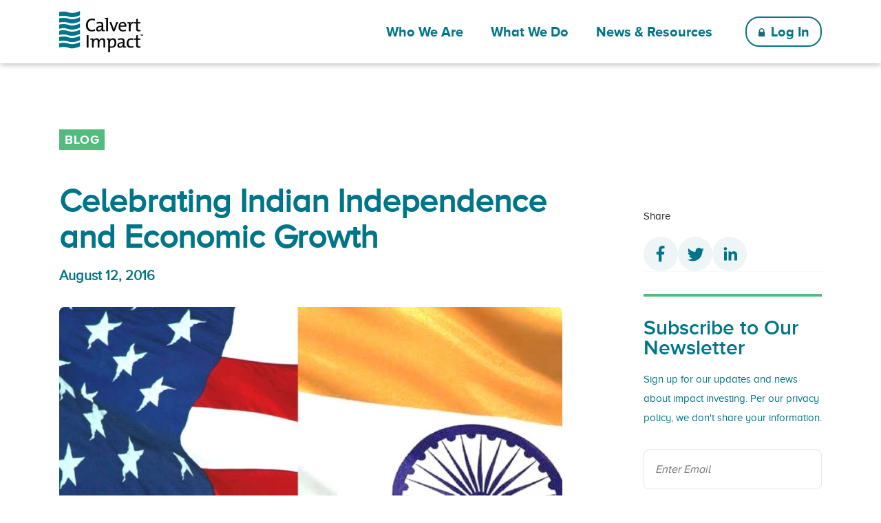

--- FILE ---
content_type: text/html
request_url: https://calvertimpact.org/resources/celebrating-indian-independence-and-economic-growth
body_size: 18791
content:

    <!DOCTYPE html>
    <html lang="en">
    
    <head>
      <script src="https://www.googleoptimize.com/optimize.js?id=OPT-KNSL552"></script>

      
      <!-- Google Tag Manager -->
      <script>(function(w,d,s,l,i){w[l]=w[l]||[];w[l].push({'gtm.start':
      new Date().getTime(),event:'gtm.js'});var f=d.getElementsByTagName(s)[0],
      j=d.createElement(s),dl=l!='dataLayer'?'&l='+l:'';j.async=true;j.src=
      'https://www.googletagmanager.com/gtm.js?id='+i+dl;f.parentNode.insertBefore(j,f);
      })(window,document,'script','dataLayer','GTM-KW28TZ');</script>
      <!-- End Google Tag Manager -->
      

      <title>Celebrating Indian Independence and Economic Growth | Calvert Impact</title>

      
      <link rel="apple-touch-icon" sizes="180x180" href="https://cdn.sanity.io/files/9c0o0tdy/production/4b3ace886340d3b167e0f6217714be31b28fd0b5.svg?w=180&h=180&fit=fill&f=center&q=100">
      <link rel="icon" type="image/png" sizes="32x32" href="https://cdn.sanity.io/files/9c0o0tdy/production/4b3ace886340d3b167e0f6217714be31b28fd0b5.svg?w=32&h=32&fit=fill&f=center&q=100">
      <link rel="icon" type="image/png" sizes="16x16" href="https://cdn.sanity.io/files/9c0o0tdy/production/4b3ace886340d3b167e0f6217714be31b28fd0b5.svg?w=16&h=16&fit=fill&f=center&q=100">
      <link rel="mask-icon" href="https://cdn.sanity.io/files/9c0o0tdy/production/4b3ace886340d3b167e0f6217714be31b28fd0b5.svg" color="#ffffff">
      <link rel="shortcut icon" href="https://cdn.sanity.io/files/9c0o0tdy/production/4b3ace886340d3b167e0f6217714be31b28fd0b5.svg">
      

      <meta name="theme-color" content="#ffffff">
      <meta name="viewport" content="width=device-width, initial-scale=1">
      <meta http-equiv="Content-Type" content="text/html; charset=utf-8" />

      <meta name="title" content="Celebrating Indian Independence and Economic Growth">
      
      

      <!-- Twitter Card data -->
      <meta name="twitter:card" content="summary_large_image">
      <meta name="twitter:site" content="@CalvertImpact">
      <meta name="twitter:title" content="Celebrating Indian Independence and Economic Growth">
      
      <meta name="twitter:creator" content="@CalvertImpact">
      

      <!-- Open Graph data -->
      <meta property="og:title" content="Celebrating Indian Independence and Economic Growth" />
      <meta property="og:type" content="website" />
      <meta property="og:url" content="" />
      
      
      <meta property="og:site_name" content="Calvert Impact" />

      <!-- BOOTSTRAP 5 -->
      <link rel="stylesheet" href="https://stackpath.bootstrapcdn.com/bootstrap/5.0.0-alpha1/css/bootstrap.min.css" integrity="sha384-r4NyP46KrjDleawBgD5tp8Y7UzmLA05oM1iAEQ17CSuDqnUK2+k9luXQOfXJCJ4I" crossorigin="anonymous">
      <script src="https://cdn.jsdelivr.net/npm/@popperjs/core@2.9.1/dist/umd/popper.min.js" integrity="sha384-SR1sx49pcuLnqZUnnPwx6FCym0wLsk5JZuNx2bPPENzswTNFaQU1RDvt3wT4gWFG" crossorigin="anonymous"></script>
      <script src="https://cdn.jsdelivr.net/npm/bootstrap@5.0.0-beta3/dist/js/bootstrap.min.js" integrity="sha384-j0CNLUeiqtyaRmlzUHCPZ+Gy5fQu0dQ6eZ/xAww941Ai1SxSY+0EQqNXNE6DZiVc" crossorigin="anonymous"></script>

      <link rel='stylesheet' href='/public/css/main.css' />

      
      <script src="https://invest.calvertimpactcapital.org/static/js/embed-login.js"></script>
      

      <script src="/public/js/main.js"></script>
    </head>
  
    <body>
      
    <header class="container-full">
      
      <!-- Google Tag Manager (noscript) -->
      <noscript>
        <iframe src="https://www.googletagmanager.com/ns.html?id=GTM-KW28TZ"
                height="0" width="0" style="display:none;visibility:hidden"></iframe>
      </noscript>
      <!-- End Google Tag Manager (noscript) -->
      

      <div class="container">
        <div class="menu-flex" id="menu-desktop">
          <a href="/" aria-label="home" class="menu-logo">
            <img class="logo" src="https://cdn.sanity.io/files/9c0o0tdy/production/f98a60268402107744c2f12207c95f0548a7d0e0.png" alt="Calvert Impact Logo">
          </a>

          
    <div class="menu-item">
      <span class="bold medium menu-link has-dropdown">Who We Are</span>

      
        <div class="menu-dropdown" role="menu">
          <a class="medium bold" href="/about">About</a><a class="medium bold" href="/about/team">Our Team</a><a class="medium bold" href="/about/board">Our Board</a><a class="medium bold" href="/financials-and-reports">Financials and Reports</a><a class="medium bold" href="/contact">Contact Us</a>
        </div>
      
    </div>
  
    <div class="menu-item">
      <span class="bold medium menu-link has-dropdown">What We Do</span>

      
        <div class="menu-dropdown" role="menu">
          <a class="medium bold" href="/investing">Product & Services</a><a class="medium bold" href="/impact">Our Impact</a>
        </div>
      
    </div>
  
    <div class="menu-item">
      <a href="/resources" class="bold medium menu-link">News & Resources</a>

      
    </div>
  

          <div class="menu-buttons">
            
            <a href="https://invest.calvertimpactcapital.org/#/login" target="_blank">
              <button class="outline bold medium green-lock">Log In</button>
            </a>
            

          </div>
        </div>

        <!-- Mobile Menu -->
        <div class="menu-links container" id="menu-mobile">
          <div class="menu-flex">
            <a href="/" aria-label="home" class="menu-logo">
              <img class="logo" src="https://cdn.sanity.io/files/9c0o0tdy/production/f98a60268402107744c2f12207c95f0548a7d0e0.png" alt="Calvert Impact Logo" />
            </a>
            <div class="menu-buttons">

              <div id="mobileMenuBtn" class="menu-button" onclick="showMenu();">
                <div class="nav-bar bar-one"></div>
                <div class="nav-bar bar-two"></div>
                <div class="nav-bar bar-three"></div>
              </div>
            </div>
          </div>
        </div>
      </div>

      
    <div id="mobile-menu-links">
      <div class="container">
        
    <div class="mobile-row has-dropdown" id="about-button" onclick="slideToggle('about');">
      
      <p class="menu-link-mobile small bold">Who We Are</p>
      <i class="down-arrow"></i>
      
    </div>

    
    <div class="mobile-nav-col" id="about">
      <div class="mobile-nav-links">
        <a class="menu-link-mobile small bold" href="/about">About</a><a class="menu-link-mobile small bold" href="/about/team">Our Team</a><a class="menu-link-mobile small bold" href="/about/board">Our Board</a><a class="menu-link-mobile small bold" href="/about/financials-and-reports">Financials and Reports</a><a class="menu-link-mobile small bold" href="/about/contact">Contact Us</a>
      </div>
    </div>
    
  
    <div class="mobile-row has-dropdown" id="investing-button" onclick="slideToggle('investing');">
      
      <p class="menu-link-mobile small bold">What We Do</p>
      <i class="down-arrow"></i>
      
    </div>

    
    <div class="mobile-nav-col" id="investing">
      <div class="mobile-nav-links">
        <a class="menu-link-mobile small bold" href="/investing">Product & Services</a><a class="menu-link-mobile small bold" href="/impact">Our Impact</a>
      </div>
    </div>
    
  
    <div class="mobile-row" id="resources-button">
      
      <a href="/resources">
        <p class="menu-link-mobile small bold">News & Resources</p>
      </a>
      
    </div>

    
  

        <div class="mobile-row">
          <div class="menu-buttons">
            
            <a href="https://invest.calvertimpactcapital.org/#/login" target="_blank">
              <button class="outline small bold green-lock">Log In</button>
            </a>
            
          </div>
        </div>
      </div>
    </div>
  
      <div id="search-overlay"></div>
    </header>
  

      <main>
        
<div class="container post">
  <div class="row">
    <div class="col-lg-8 post-content">
      <p class="label green-bg">Blog</p>

      <h1 class="post-title-hero">Celebrating Indian Independence and Economic Growth</h1>

      <p class="post-author-date">August 12, 2016</p>

      <div class="post-image-wrapper">
              <img class="post-image" src="https://cdn.sanity.io/images/9c0o0tdy/production/c7df38ce19db5fb7cb3ff61a387dfc43ec6dc21e-1200x900.jpg?w=850&fit=max&q=90" alt="Celebrating Indian Independence and Economic Growth"/>
              
            </div>

      <div class="page-content">
        <p>Over the last 18 months, the Calvert Foundation’s India Investment Initiative has given Indian Americans and anyone who loves India another option to celebrate India. For the first time, Indian Americans of all backgrounds and incomes can invest in India’s development through Calvert Foundation’s Community Investment Note. To date, we have reached out to over 10,000 Indian Americans across the United States through community events and Indian American organizations and the response has been very strong.</p>
<p>In a few weeks, the United States and India will host their annual Strategic and Commercial Dialogue. Over the last three years, senior leaders of both governments have gotten together to identify joint policy initiatives that can boost trade, investment and business collaboration between the two nations. Of all of the ideas, the India Investment Initiative, which is supported by USAID and the International diaspora Engagement Alliance (a public/private partnership between the U.S. State Department, USAID, and Calvert Foundation), has been one of the most successful.</p>
<p>“We applaud the efforts of the USAID-supported Calvert Foundation’s Indian Investment Initiative, which links investors with Indian social enterprises. Echoing what President Obama said last year, this is a unique public-private partnership that provides an opportunity for Indian-Americans to directly invest in India’s future by supporting non-traditional markets – from providing healthcare to rural communities, to improving water and sanitation. As we commemorate India’s Independence Day, we celebrate the efforts of the Indian-American community to support meaningful development and investment in India.”</p>
<p><em>-Nisha Biswal, Assistant Secretary of State for South &amp; Central Asian Affairs</em></p>
<p>One of the ways Americans can honor and celebrate India’s independence is to invest in the India Investment Initiative. To date, the Calvert Foundation has invested in two of India’s leading social enterprise investment funds – <a href="http://varthana.com/" target="_blank" rel="noopener noreferrer">Varthana</a>and <a href="http://intellegrow.com/" target="_blank" rel="noopener noreferrer">IntelleGrow</a>. Those funds are themselves investing in some of India’s leading social entrepreneurs in education, health care and agriculture.</p>
<p>Supporting India’s social enterprises is one of the best things that Americans can do for India’s growth. Given the scale of challenges facing India, social enterprises seeking to solve challenges in education, health care, energy, agriculture and other areas can impact the lives of millions. Over the next few years, we hope to build upon our efforts and mobilize many more Indian Americans to do just that. We can only do this through the power of your investments.</p>
<p>Ready to invest?</p>
<p><a href="/invest" target="_blank" rel="noopener noreferrer">INVEST NOW</a></p>
      </div>

      <div class="post-tags divider">
        <a href="/resources/category/blog" class="tag">Blog</a>
        <a href="/resources/category/borrower-spotlight" class="tag">Borrower Spotlight</a>
        <a href="/resources/category/education" class="tag">Education</a><a href="/resources/category/small-business" class="tag">Small Business</a>
      </div>
    </div>
    <div class="col-lg-3 offset-lg-1 post-sidebar">
      <div class="sidebar-section sidebar-share">
        <p class="share-label">Share</p>
        <div class="post-share">
          <a class="facebook custom share" id="facebook-url" title="Facebook Share" href="https://www.facebook.com/sharer.php?u=https://calvertimpactcapital.org/resources/[object Object]" target="_blank">
            <img src="/public/images/facebook_logo.svg" alt="Share on Facebook">
          </a>
          <a class="twitter custom share" id="twitter-url" aria-label="twitter share" title="Twitter Share" href="https://twitter.com/share?url=https://calvertimpactcapital.org/resources/[object Object]" target="_blank">
            <img src="/public/images/twitter_logo.svg" alt="Share on Twitter">
          </a>
          <a class="linkedin custom share" id="linkedin-url" aria-label="Linkedin share" title="Linkedin Share" href="https://www.linkedin.com/shareArticle?mini=true&url=https://calvertimpactcapital.org/resources/[object Object]" target="_blank">
            <img src="/public/images/linkedin_logo.svg" alt="Share on LinkedIn">
          </a>
        </div>
      </div>
      <hr class="sidebar-divider">
      <div class="sidebar-section">
        <h4 class="blue">Subscribe to Our Newsletter</h4>
        <p class="blue">Sign up for our updates and news about impact investing. Per our privacy policy, we don't share your information.</p>

        <form class="js-cm-form" id="subForm" action="https://www.createsend.com/t/subscribeerror?description=" method="post" data-id="191722FC90141D02184CB1B62AB3DC262A82964808254382CE50D882FC91B3F0693A7BA3D977A3D09AD7FDCBCBEC2B30243BA7F1F936749E37D9B2333CF16C0F">
          <input autocomplete="Email" aria-label="Email" placeholder="Enter Email" class="js-cm-email-input qa-input-email" id="fieldEmail" maxlength="200" name="cm-quuqk-quuqk" required="" type="email">
          <button class="blue small bold" type="submit">Sign Up</button>
        </form>
        <script type="text/javascript" src="https://js.createsend1.com/javascript/copypastesubscribeformlogic.js"></script>
      </div>
    </div>
  </div>
</div>
      </main>

      
    <div class="footer-wrapper no-pre-footer">
      
      
      
    <div class="container-full footer blue-bg">
      <div class="container">
        <div class="row">
          <div class="col-lg-12">
            <a href="/" aria-label="home" class="footer-logo">
                  <img class="logo" src="https://cdn.sanity.io/files/9c0o0tdy/production/543781d0758724acd628e551fcb913133e88134f.svg" alt="Calvert Impact Logo" />
                </a>
          </div>
          <div class="col-md-4 col-lg-3 row">
            <div id="footerMenu" class="mb-3 col-6 col-md-12">
              <a class="medium text-light semibold footer-link" href="/about">Who We Are</a><br><a class="medium text-light semibold footer-link" href="/investing">What We Do</a><br><a class="medium text-light semibold footer-link" href="/resources">News & Resources</a><br><a class="medium text-light semibold footer-link" href="/impact">Impact</a><br><a class="medium text-light semibold footer-link" href="/careers">Careers</a><br><a class="medium text-light semibold footer-link" href="/contact">Contact</a><br>
            </div>
            <div class="col-6 col-md-12">
            <p class="small whitespace-prewrap">7550 Wisconsin Avenue
8th Floor
Bethesda, Maryland 20814</p>
            <span>Phone: </span><a class="footer-phone text-white small" href="tel:800-248-0337">800-248-0337</a><br>
            <span>Fax: </span><a class="footer-fax text-white small" href="tel:301-576-8444">301-576-8444</a><br>
            <a class="footer-email text-white small" href="mailto:info@calvertimpact.org">info@calvertimpact.org</a>
            </div>
            <div class="mt-md-4 d-xs-block d-lg-none">
              <span class="medium semibold mr-2">Follow us on</span>
              
                <a href="https://www.linkedin.com/company/calvert-impact" target="_blank" class="social-media-icon">
                  <img class="footer-social-img" alt="Calvert LinkedIn" src="/public/images/linkedin_logo_footer.svg">
                </a>
              
            </div>
          </div>
          <div class="col-lg-3 col-md-0 d-none d-lg-block">
            <div class="footer-social">
              <span class="medium semibold">Follow us on</span>
              
                <a href="https://www.linkedin.com/company/calvert-impact" target="_blank" class="social-media-icon">
                  <img class="footer-social-img" alt="Calvert LinkedIn" src="/public/images/linkedin_logo_footer.svg">
                </a>
              
            </div>
          </div>
          <div class="col-md-8 col-lg-6">
                      
              <div class="footer-text d-none d-md-block">
                <p class="small">Calvert Impact Capital, Inc., a 501(c)(3) nonprofit and a subsidiary of Calvert Impact, Inc., offers the Community Investment Note. Calvert Impact Climate, Inc., a 501(c)(3) nonprofit and a subsidiary of Calvert Impact, Inc., offers the Cut Carbon Note. The Community Investment Note and Cut Carbon Note are subject to certain risks, are not mutual funds, are not FDIC or SIPC insured, and should not be confused with any Calvert Research and Management-sponsored investment product. The Community Investment Notes and the Cut Carbon Notes are debt securities subject to the terms, conditions and risks described in the current prospectus, prospectus supplement(s) and pricing supplements, as applicable, including risk of possible loss of the amount invested. Payment is dependent on the issuer’s financial condition at the time payment is due. Any decision to invest in these securities through this Site should only be made after reading the applicable prospectus, prospectus supplement(s) and pricing supplement or by calling 800-248-0337.</p>
<p class="small">This is not an offer to sell you our securities and we are not soliciting you to buy our securities. The offering is made solely by the Prospectus. We will offer and sell our securities only in states where authorized.</p>
              </div>
            
          </div>
          <div class="col-lg-12">
            <div class="footer-bottom-flex">
              <div class="copyright medium semibold">
                © <script>document.write(new Date().getFullYear())</script> CALVERT IMPACT, INC. ALL RIGHTS RESERVED.
              </div>
              <div class="footer-toc">
                <a class="medium semibold" title="Privacy Policy" href="/privacy">Privacy Policy</a>
                <a class="medium semibold" title="Terms of Use" href="/terms-of-use">Terms of Use</a>
              </div>
            </div>
          </div>
        </div>
      </div>
    </div>
  
    </div>
  
    </body>
    </html>
  

--- FILE ---
content_type: text/css;charset=utf-8
request_url: https://calvertimpact.org/public/css/main.css
body_size: 147297
content:
@import url("/public/fonts/fonts.css");
/*** SPACERS ***/
/*** USE MIXINS FOR SPACERS 5-9 THAT CHANGE BELOW TABLET ***/
/*** COLORS ***/
.blue {
  color: #007588 !important;
}
.blue > strong > a {
  color: #007588 !important;
}
.blue > a {
  color: #007588 !important;
}

.green {
  color: #52bc7f !important;
}

.grey {
  color: #747474 !important;
}

.grey-bg {
  background-color: #eef5f6 !important;
}

.blue-bg {
  background-color: #007588 !important;
}

/*** FONTS ***/
body {
  font-family: "Proxima Nova", Arial, sans-serif !important;
  color: #383838 !important;
  overflow-x: hidden;
}

/*** HEADERS ***/
h1 {
  font: 56px/56px "Proxima Nova", Arial, sans-serif;
  margin-bottom: 16px;
}

h2 {
  font: 45px/0.99 "Proxima Nova Bold", Arial, sans-serif;
  margin-bottom: 32px;
  color: #007588;
}

h3 {
  font: 30px/36px "Proxima Nova Bold", Arial, sans-serif;
  margin-bottom: 16px;
}

h4 {
  font: 24px/29px "Proxima Nova Semibold", Arial, sans-serif;
  margin-bottom: 16px;
}

h5 {
  font: 24px/29px "Proxima Nova Semibold", Arial, sans-serif;
  margin-bottom: 16px;
}

h6 {
  font: 20px/24px "Proxima Nova Bold", Arial, sans-serif;
}

@media (max-width: 767px) {
  h1 {
    font: 40px/40px "Proxima Nova", Arial, sans-serif;
  }
  h1.large {
    font: 56px/56px "Proxima Nova", Arial, sans-serif !important;
  }
}
/*** FONTS ***/
p {
  font-family: "Proxima Nova", Arial, sans-serif;
  font-size: 20px;
  line-height: 28px;
}

.large,
.large p,
.large li {
  font-size: 24px;
  line-height: 28px;
}

h1.large {
  font-size: 75px;
  margin-bottom: 24px;
  line-height: 75px;
}

.medium {
  font-size: 20px;
  line-height: 24px;
}

.small {
  font-size: 15px;
  line-height: 18px;
}

.x-small {
  font-size: 13px;
  line-height: 16px;
}

.bold,
strong {
  font-family: "Proxima Nova Bold", Arial, sans-serif !important;
}

.semibold {
  font-family: "Proxima Nova Semibold", Arial, sans-serif !important;
}

.light {
  font-family: "Proxima Nova Light", Arial, sans-serif !important;
}

.regular {
  font-family: "Proxima Nova", Arial, sans-serif !important;
}

.label {
  text-transform: uppercase;
  font-size: 18px;
  line-height: 22px;
  font-family: "Proxima Nova Bold", Arial, sans-serif;
  letter-spacing: 0.5px;
}
.label.green-bg {
  background-color: #52bc7f;
  padding: 4px 8px;
  color: #fff;
  display: inline-block;
}

.label-sm {
  text-transform: uppercase;
  font: 14px/17px "Proxima Nova Bold", Arial, sans-serif;
  letter-spacing: 0.4px;
}

.label-xs {
  text-transform: uppercase;
  font: 13px/16px "Proxima Nova Bold", Arial, sans-serif;
}

a {
  color: #007588;
}

a:hover {
  color: #175b69;
}

.caption {
  font-size: 14px !important;
  line-height: 20px !important;
  margin-bottom: 24px;
  color: #747474;
  font-style: italic;
}
.caption img {
  display: block;
}

.quote {
  font-size: 90px;
  margin-bottom: 0;
}

.italic {
  font-style: italic;
}

/*** LISTS ***/
li {
  padding-left: 16px;
  margin-bottom: 8px;
  font-size: 20px;
}

/*** BUTTONS ***/
button,
.btn {
  border-radius: 20px !important;
  border: none;
  padding: 8px 16px;
  outline: none;
  font-family: "Proxima Nova Semibold", Arial, sans-serif;
}
button a,
.btn a {
  color: #fff !important;
  text-decoration: none;
}
button:focus, button:hover,
.btn:focus,
.btn:hover {
  outline: none !important;
}
button:hover,
.btn:hover {
  text-decoration: underline;
}
button,
.btn {
  /*** button colors ***/
}
button.blue,
.btn.blue {
  background-color: #007588;
  color: #fff !important;
  border: 2px solid #007588;
}
button.outline,
.btn.outline {
  border: 2px solid #007588;
  color: #007588;
  background-color: transparent;
}
button.outline a,
.btn.outline a {
  color: #007588 !important;
}
button.outline.white,
.btn.outline.white {
  border: 2px solid #fff;
  background-color: transparent;
  color: #fff;
}
button.outline.white a,
.btn.outline.white a {
  color: #fff !important;
}
button.outline.green,
.btn.outline.green {
  border: 2px solid #52bc7f;
  color: #52bc7f !important;
  background-color: transparent;
}
button.outline.green a,
.btn.outline.green a {
  color: #52bc7f !important;
}
button.green,
.btn.green {
  background-color: #52bc7f;
  color: #fff !important;
  border: 2px solid #52bc7f;
}

/*** GLOBAL ELEMENTS ***/
.arrow::after {
  content: url("/public/images/teal_arrow_r.svg");
  padding-left: 8px;
  vertical-align: -15%;
}

.back-arrow::before {
  content: url("/public/images/teal_arrow_l.svg");
  padding-right: 8px;
  vertical-align: -15%;
}

.green-arrow::after {
  content: url("/public/images/green_arrow_r.svg");
  vertical-align: -15%;
}

.white-arrow::after {
  content: url("/public/images/white_arrow_r.svg");
  padding-left: 8px;
}

.lock::before {
  content: url("/public/images/white_lock.svg");
  padding-right: 8px;
}

.green-lock::before {
  content: url("/public/images/green_lock.svg");
  padding-right: 8px;
}

.divider {
  border-top: 6px solid #e7e7e7;
  margin-top: 48px;
  padding-top: 32px;
}

.logo-download a {
  font-family: "Proxima Nova Bold", Arial, sans-serif;
  color: #383838;
  text-decoration: none;
}
.logo-download a:hover {
  text-decoration: underline;
}
.logo-download a::after {
  content: "";
  background-image: url("/public/images/green_download.svg");
  width: 25px;
  height: 25px;
  display: inline-block;
  background-repeat: no-repeat;
  background-size: contain;
  vertical-align: middle;
  margin-bottom: 4px;
  margin-left: 8px;
}

.stat-flex {
  display: flex;
  margin-top: 64px;
}
.stat-flex .stat {
  flex-basis: 25%;
  text-align: center;
  padding-right: 16px;
  padding-left: 16px;
}
.stat-flex .stat p {
  font-size: 13px;
  line-height: 16px;
}
.stat-flex .stat strong {
  color: #398c6d;
  display: block;
  font-size: 44px;
  line-height: 36px;
  font-family: "Proxima Nova Semibold", Arial, sans-serif;
}
.stat-flex .stat img {
  margin-top: 0;
  margin-bottom: 0;
  width: 72px;
}

/*** INPUTS ***/
input {
  font-family: "Proxima Nova", Arial, sans-serif;
  color: #383838;
}
input::placeholder {
  color: #747474;
}

input,
input:focus {
  outline: none;
}

/*** FLOATS ***/
.left,
.left-75,
.left-50,
.left-33 {
  float: left;
}

.right,
.right-75,
.right-50,
.right-33 {
  float: right;
}

.right-75,
.left-75,
.right-75 p,
.left-75 p,
.right-50,
.left-50,
.right-50 p,
.left-50 p,
.right-33,
.left-33,
.right-33 p,
.left-33 p {
  font-size: 14px;
  line-height: 20px;
  margin-bottom: 24px;
  color: #747474;
  font-style: italic;
}
.right-75 img,
.left-75 img,
.right-75 p img,
.left-75 p img,
.right-50 img,
.left-50 img,
.right-50 p img,
.left-50 p img,
.right-33 img,
.left-33 img,
.right-33 p img,
.left-33 p img {
  margin-bottom: 8px !important;
}

.right-75,
.right-50,
.right-33 {
  margin-left: 24px;
}

.left-75,
.left-50,
.left-33 {
  margin-right: 24px;
}

.right-75,
.left-75 {
  width: calc(75% - 12px);
}
.right-75 img,
.left-75 img {
  width: 100%;
  box-shadow: 2px 3px 8px 0 rgba(0, 0, 0, 0.2);
  border-radius: 6px;
}

.right-50,
.left-50 {
  width: calc(50% - 12px);
}
.right-50 img,
.left-50 img {
  width: 100%;
  box-shadow: 2px 3px 8px 0 rgba(0, 0, 0, 0.2);
  border-radius: 6px;
}

.right-33,
.left-33 {
  width: calc(30% - 12px);
}
.right-33 img,
.left-33 img {
  width: 100%;
  box-shadow: 2px 3px 8px 0 rgba(0, 0, 0, 0.2);
  border-radius: 6px;
}

.caption img {
  margin-bottom: 8px !important;
}

.clear {
  clear: both;
}

.overflow-hidden {
  overflow: hidden;
}

/*** TABLE ***/
table {
  width: 100%;
  border-collapse: collapse;
  border-radius: 6px;
  overflow: hidden;
  box-shadow: 2px 3px 8px 0 rgba(0, 0, 0, 0.2);
  margin-top: 48px;
  margin-bottom: 48px;
}
table thead tr {
  background-color: #1b6875;
  color: #fff;
  font-family: "Proxima Nova Bold", Arial, sans-serif;
}
table thead tr th {
  padding: 16px 48px;
}
@media (max-width: 1999px) and (min-width: 767px) {
  table thead tr th {
    padding: 16px;
  }
}
table tbody tr:last-child {
  border-bottom: none;
}
table tr {
  border-bottom: 2px solid #f4f4f4;
}
table tr td {
  padding: 16px 48px;
  color: #175b69;
  border-right: 2px solid #f4f4f4;
}
table tr td.blue {
  background-color: #1b6875;
  color: #fff !important;
  font-family: "Proxima Nova Bold", Arial, sans-serif;
}
@media (max-width: 1999px) and (min-width: 767px) {
  table tr td {
    padding: 16px;
  }
}
table tr {
  /*
      td:first-child {
          background-color: $blue-2;
          padding: $spacer-02 $spacer-04;
          color: #fff;
          font-family: $font-bold;
      }
      */
}

@media (max-width: 767px) {
  thead th {
    padding: 4px 8px !important;
  }
  tr,
  tr td {
    padding: 4px 8px !important;
  }
}
.custom-tooltip {
  position: relative;
}

.custom-tooltip .tooltiptext {
  visibility: hidden;
  width: 300px;
  background-color: #fff;
  color: #585858;
  font-size: 14px;
  line-height: 17px;
  text-align: left;
  padding: 15px;
  border-radius: 5px;
  position: absolute;
  z-index: 1;
  left: 50%;
  transform: translateX(-50%);
  top: 38px;
}

.custom-tooltip .tooltiptext::after {
  content: " ";
  position: absolute;
  bottom: 100%;
  left: 50%;
  margin-left: -5px;
  border-width: 10px;
  border-style: solid;
  border-color: transparent transparent #fff transparent;
}

.custom-tooltip:hover .tooltiptext {
  visibility: visible;
}

@media (max-width: 767px) {
  .custom-tooltip .tooltiptext {
    max-width: 275px;
    left: auto;
    right: 0;
    transform: none;
  }
}
/* Position */
.center {
  display: block;
  margin: 16px auto;
}

.whitespace-prewrap {
  white-space: pre-wrap;
}

* {
  margin: 0;
  padding: 0;
}

.carousel-container {
  padding-bottom: 128px;
  padding-top: 96px;
}
.carousel-container .carousel-wrapper {
  display: flex;
  flex-direction: column;
  position: relative;
}
.carousel-container .carousel-wrapper .carousel-headline {
  margin-bottom: 32px;
}
.carousel-container .carousel-wrapper .item {
  margin-bottom: 48px;
  margin-top: 0;
  margin-left: auto;
  margin-right: auto;
  background-color: #ffffff;
  display: flex;
  flex-wrap: nowrap;
  width: 100vw;
  padding: 0;
  padding-left: 260px;
  border-radius: 0;
  transition: all 1s;
  align-items: center;
}
.carousel-container .carousel-wrapper .item .contentbox {
  z-index: 4;
  background-color: #1b6875;
  padding: 48px;
  color: #fff;
  border-radius: 6px;
  position: absolute;
  width: 380px;
  height: 380px;
  left: 0;
}
.carousel-container .carousel-wrapper .item .contentbox .small {
  margin-bottom: 0;
  min-width: 40px;
}
.carousel-container .carousel-wrapper .item .contentbox .carousel-item-flex {
  display: flex;
  justify-content: space-between;
  align-items: flex-end;
}
.carousel-container .carousel-wrapper .item .contentbox .carousel-item-flex .bold {
  padding-right: 32px;
}
.carousel-container .carousel-wrapper .item .contentbox a {
  color: #fff;
}
.carousel-container .carousel-wrapper .item .contentbox a:hover {
  text-decoration: underline;
}
.carousel-container .carousel-wrapper .item .inner {
  transition: transform 0.75s ease-in-out;
  display: flex;
  justify-content: flex-start;
  align-items: center;
  flex-wrap: nowrap;
}
.carousel-container .carousel-wrapper .item .inner .inner__item {
  margin: 0 20px;
  transition: width 0.3s ease-in, height 0.3s ease-in, opacity 0.3s ease-in 0.9s;
  display: flex;
  justify-content: center;
  align-items: center;
  width: 660px;
  visibility: visible;
  opacity: 1;
}
.carousel-container .carousel-wrapper .item .inner .inner__item img {
  width: 100%;
  aspect-ratio: 900/600;
  object-fit: cover;
  object-position: center;
  display: block;
}
.carousel-container .carousel-wrapper .item .btn {
  position: absolute;
  padding: 0;
}
.carousel-container .carousel-wrapper .item .btn--left {
  z-index: 3;
  left: 0;
  bottom: -48px;
}
.carousel-container .carousel-wrapper .item .btn--right {
  z-index: 3;
  right: 0;
  bottom: -48px;
}
.carousel-container .carousel-wrapper .item .btn img:first-child {
  display: none;
}
.carousel-container .carousel-wrapper .item .btn.first img:last-child, .carousel-container .carousel-wrapper .item .btn.last img:last-child {
  display: none;
}
.carousel-container .carousel-wrapper .item .btn.first img:first-child, .carousel-container .carousel-wrapper .item .btn.last img:first-child {
  display: block;
}
.carousel-container .carousel-wrapper .item .btn:hover {
  text-decoration: none;
}
.carousel-container .carousel-wrapper .item .btn:focus {
  box-shadow: none;
}
.carousel-container .carousel-wrapper .item .carousel-indicators {
  bottom: -32px;
}
.carousel-container .carousel-wrapper .item .carousel-indicators button {
  background-color: #1b6875;
  padding: 2px 72px;
  margin-left: 8px;
  margin-right: 8px;
  opacity: 0.4;
  cursor: default;
}
.carousel-container .carousel-wrapper .item .carousel-indicators button.active {
  opacity: 1;
}
.carousel-container .slide-data:first-child {
  display: block;
}
.carousel-container .slide-data {
  position: absolute;
  top: 50%;
  transform: translateY(-50%);
  width: calc(100% - 96px);
  /*padding: 48px;*/
  transition: all 0.3s ease;
  opacity: 0;
  display: none;
}
.carousel-container .slide-data.active {
  animation: slider-data-move 0.3s cubic-bezier(0.39, 0.89, 0.89, 1);
  animation-fill-mode: forwards;
  animation-delay: 0.5s;
  display: block;
}
.carousel-container .slide-data .label-xs {
  font-family: "Proxima Nova", Arial, sans-serif;
  margin-bottom: 32px;
}
.carousel-container .slide-data h3 {
  font-size: 25px;
  line-height: 27px;
}
.carousel-container .slide-data p {
  display: -webkit-box;
  -webkit-box-orient: vertical;
  -webkit-line-clamp: 5;
  overflow: hidden;
}
.carousel-container .slide-data a {
  text-decoration: none;
  font-family: "Proxima Nova Bold", Arial, sans-serif;
  text-decoration: underline;
  font-size: 20px;
}
.carousel-container .slide-data a:hover {
  text-decoration: underline;
}
.carousel-container .slide-data .partner-profiles .blue,
.carousel-container .slide-data .partner-profiles .green {
  color: #fff !important;
}
.carousel-container .slide-data .partner-profiles .label {
  font-size: 20px;
  line-height: 24px;
}
.carousel-container .slide-data .partner-profiles p {
  font-size: 20px;
}
.carousel-container .slide-data .partner-profiles p a {
  text-decoration: underline;
}
.carousel-container .slide-data .partner-profiles p:nth-child(n+4) {
  display: none;
}
.carousel-container .slide-data .stats {
  margin-bottom: 16px;
}
.carousel-container .slide-data .stats img {
  margin-right: 16px;
  margin-top: 0;
  max-width: 70px;
}
.carousel-container .slide-data .stats p {
  overflow: visible !important;
  font-size: 20px;
  line-height: 26px;
  margin-bottom: 1rem;
  display: block;
}
.carousel-container .slide-data .stats p:last-child {
  margin-bottom: 0;
}
.carousel-container .slide-data .stats p a {
  text-decoration: underline;
}
.carousel-container .slide-data .stats p.stat-arrow {
  padding-left: 32px;
}
.carousel-container .slide-data .stats p.stat-arrow::before {
  content: "";
  display: inline-block;
  width: 24px;
  height: 24px;
  background-image: url("/public/images/green-arrow.svg");
  background-size: contain;
  background-repeat: no-repeat;
  margin-left: -32px;
  margin-right: 8px;
  vertical-align: middle;
}

@media (max-width: 1199px) {
  .carousel-container .carousel-wrapper .item .carousel-indicators button {
    padding: 2px 64px;
  }
}
@media (max-width: 991px) {
  .carousel-container .carousel-wrapper .item {
    padding-left: 100px;
  }
  .carousel-container .carousel-wrapper .item .carousel-indicators button {
    padding: 2px 32px;
  }
}
@media (max-width: 767px) {
  .carousel-container {
    padding-left: 0px;
    padding-right: 0px;
    margin-left: 0px;
    margin-right: 0px;
    padding-bottom: 32px;
    max-width: 100%;
    overflow: hidden;
  }
  .carousel-container .carousel-wrapper .carousel-headline {
    padding-left: 15px;
    padding-right: 15px;
  }
  .carousel-container .carousel-wrapper .item {
    padding-left: 0;
    display: block;
    width: 100%;
  }
  .carousel-container .carousel-wrapper .item .contentbox {
    position: relative;
    width: 94%;
    margin-left: 3%;
    margin-top: -20px;
    height: 380px;
    padding: 24px;
  }
  .carousel-container .carousel-wrapper .item .contentbox .slide-data {
    width: calc(100% - 48px);
    padding: 24px;
  }
  .carousel-container .carousel-wrapper .item .contentbox .slide-data .stats p {
    font-size: 20px;
    display: block;
    width: 100%;
    float: left;
  }
  .carousel-container .carousel-wrapper .item .contentbox .slide-data .stats img {
    margin-top: -14px;
  }
  .carousel-container .carousel-wrapper .item .inner .inner__item {
    margin: 0;
    min-width: 100%;
  }
  .carousel-container .carousel-wrapper .item .carousel-indicators {
    bottom: 16px;
  }
  .carousel-container .carousel-wrapper .item .carousel-indicators button {
    padding: 2px 16px;
    margin-left: 4px;
    margin-right: 4px;
  }
  .carousel-container .carousel-wrapper .item .btn--left {
    left: 24px;
    bottom: 0px;
  }
  .carousel-container .carousel-wrapper .item .btn--right {
    right: 24px;
    bottom: 0px;
  }
}
@media (max-width: 420px) {
  .item .contentbox .slide-data p {
    display: -webkit-box;
    -webkit-box-orient: vertical;
    -webkit-line-clamp: 4;
    overflow: hidden;
  }
}
@media (max-width: 340px) {
  .item .carousel-indicators {
    display: none;
  }
}
@keyframes slider-data-move {
  0% {
    transform: translateY(-45%);
    opacity: 0;
  }
  100% {
    transform: translateY(-50%);
    opacity: 1;
  }
}
.portfolio-section-spacer {
  padding-top: 96px;
  padding-bottom: 128px;
}

#sectorTabContent .tab-pane p,
#sectorTabContent .tab-pane li,
#sectorTabContent .tab-pane ol {
  font-size: 16px;
  line-height: 20px;
}

.sector-tabs-mobile .card-body p,
.sector-tabs-mobile .card-body li,
.sector-tabs-mobile .card-body ol {
  font-size: 16px;
  line-height: 20px;
}

#menu-search img {
  width: 16px;
  height: 16px;
}

.search-input {
  position: absolute;
  top: 66px;
  right: -20px;
  display: none;
  background: #f2f2f2;
  border-top: 6px solid #51BC7F;
  padding: 1.5rem 1rem;
  z-index: 2;
  width: 280px;
  box-shadow: 0 0px 10px 5px rgba(0, 0, 0, 0.1);
}
.search-input input {
  height: 40px;
  padding: 0 10px 0 35px;
  width: 250px;
  border: 1px solid #adadad;
  margin: 0 auto;
  display: block;
  background: url(/public/images/search.svg) left center #fff;
  background-size: 16px;
  background-repeat: no-repeat;
  background-position-x: 10px;
}
.search-input input:focus {
  outline: none;
}
.search-input .close-search {
  border: none;
  width: 13px;
  height: 25px;
  display: none;
  position: absolute;
  top: 2rem;
  right: 2rem;
  background: none;
  margin-right: 0;
  border-radius: 0px !important;
  padding: 0;
}
.search-input .close-search img {
  width: 100%;
}
.search-input .close-search:hover {
  opacity: 0.75;
}
.search-input.show {
  display: block;
}
.search-input .search-stats {
  position: absolute;
  bottom: 0;
  left: 0;
  height: 40px;
  margin-bottom: -30px;
  font-size: 12px;
  padding: 0 1rem;
  background: #f2f2f2;
  width: 100%;
  line-height: 40px;
  display: none;
}
.search-input.large-search {
  display: block;
  top: 0;
  position: fixed;
  right: auto;
  transform: translate(-50%, 125px);
  width: 100%;
  max-width: 500px;
  left: 50%;
  padding: 1.5rem 1rem;
  background: #fff;
  animation: slide-search 0.5s cubic-bezier(0.39, 0.9, 0.6, 1);
  animation-fill-mode: forwards;
}
.search-input.large-search input {
  width: 100%;
}
.search-input.large-search .close-search {
  display: block;
}
.search-input.large-search .search-stats.show {
  display: block;
}
.search-input.large-search .search-results {
  position: relative;
  box-shadow: none;
  border: none;
}
.search-input.large-search .search-results a {
  border-bottom: 1px solid #f2f2f2;
  padding: 1rem;
}
.search-input.large-search .search-results a p {
  width: 450px;
}

.search-results {
  position: absolute;
  top: 15px;
  width: 100%;
  background: #fff;
  max-height: 55vh;
  overflow: hidden;
  overflow-y: scroll;
  border: 1px solid #adadad;
  box-shadow: 0 0px 10px 5px rgba(0, 0, 0, 0.075);
  display: none;
}
.search-results.show {
  display: block;
}
.search-results a {
  width: 100%;
  padding: 0.75rem 1rem;
  margin: 0;
  border-top: 0;
  border-bottom: 1px solid #adadad;
  display: block;
  text-decoration: none;
}
.search-results a p {
  font-size: 14px;
  font-weight: 300;
  margin: 0;
  line-height: 1;
  white-space: nowrap;
  text-overflow: ellipsis;
  display: block;
  width: 215px;
  overflow: hidden;
}
.search-results a p em {
  font-weight: bold;
}
.search-results a p:last-child {
  font-size: 12px;
  color: #676868;
  margin-top: 5px;
}
.search-results a:first-child {
  border-top: none;
}
.search-results a:last-child {
  border-bottom: none;
}
.search-results a:hover {
  background: #f2f2f2;
}

@media (max-width: 991px) {
  .search-input {
    right: 0;
    padding: 0.75rem 0.5rem;
  }
  .search-results {
    top: 5px;
  }
}
@media (max-width: 576px) {
  .search-input.large-search {
    width: 300px;
    max-width: 100%;
  }
  .search-input.large-search .search-results a p {
    width: 250px;
  }
}
@keyframes slide-search {
  0% {
    transform: translate(-50%, 125px);
    opacity: 0;
  }
  100% {
    transform: translate(-50%, 100px);
    opacity: 1;
  }
}
.search-overlay {
  background-color: rgba(30, 37, 43, 0.75);
  min-width: 100%;
  min-height: 100%;
  z-index: 3;
  position: fixed;
  top: 0;
  left: 0;
}

.three-column-component {
  padding-top: 48px;
  padding-bottom: 48px;
}
.three-column-component .three-column-header {
  text-align: left;
  margin-bottom: 32px;
  color: #175b69;
}
.three-column-component .three-column-header p {
  margin-bottom: 16px;
}
.three-column-component .three-column-header h2,
.three-column-component .three-column-header h3,
.three-column-component .three-column-header h4 {
  margin-bottom: 48px;
}
.three-column-component .three-column-row {
  display: flex;
  flex-wrap: wrap;
  gap: 24px;
}
@media (min-width: 992px) {
  .three-column-component .three-column-row > div {
    flex: 0 0 calc(33.333% - 16px);
    max-width: calc(33.333% - 16px);
  }
}
@media (max-width: 991px) {
  .three-column-component .three-column-row > div {
    flex: 0 0 100%;
    max-width: 100%;
    margin-bottom: 24px;
  }
}
.three-column-component .column-item h3 {
  margin-bottom: 16px;
}
.three-column-component .column-item .column-text p {
  margin-bottom: 16px;
  line-height: 1.6;
}
.three-column-component .column-item .column-text a {
  color: #007588;
  font-family: "Proxima Nova Semibold", Arial, sans-serif;
  text-decoration: underline;
}
.three-column-component .column-item .column-text a:hover {
  color: #175b69;
}

.have-questions-component {
  background-color: #007588;
  padding-top: 64px;
  padding-bottom: 64px;
  color: white;
}
.have-questions-component .have-questions-title {
  color: white;
  margin-bottom: 32px;
  font-size: 2.5rem;
  font-family: "Proxima Nova Semibold", Arial, sans-serif;
}
.have-questions-component .have-questions-content {
  position: relative;
}
@media (min-width: 992px) {
  .have-questions-component .have-questions-content::before {
    content: "";
    position: absolute;
    left: 50%;
    top: 0;
    bottom: 0;
    width: 1px;
    background-color: rgba(255, 255, 255, 0.3);
    transform: translateX(-50%);
  }
}
.have-questions-component .have-questions-left,
.have-questions-component .have-questions-right {
  padding: 24px;
}
.have-questions-component .have-questions-left h3,
.have-questions-component .have-questions-left h4,
.have-questions-component .have-questions-right h3,
.have-questions-component .have-questions-right h4 {
  color: white;
  margin-bottom: 24px;
  font-family: "Proxima Nova Semibold", Arial, sans-serif;
}
.have-questions-component .have-questions-left p,
.have-questions-component .have-questions-right p {
  color: white;
  margin-bottom: 16px;
  line-height: 1.6;
}
.have-questions-component .have-questions-left a,
.have-questions-component .have-questions-right a {
  color: white;
  font-family: "Proxima Nova Semibold", Arial, sans-serif;
  text-decoration: underline;
}
.have-questions-component .have-questions-left a:hover,
.have-questions-component .have-questions-right a:hover {
  opacity: 0.8;
}
.have-questions-component .have-questions-left a[class*=btn], .have-questions-component .have-questions-left a.button,
.have-questions-component .have-questions-right a[class*=btn],
.have-questions-component .have-questions-right a.button {
  display: inline-block;
  padding: 12px 24px;
  border: 2px solid white;
  border-radius: 25px;
  text-decoration: none;
  transition: all 0.3s ease;
}
.have-questions-component .have-questions-left a[class*=btn]:hover, .have-questions-component .have-questions-left a.button:hover,
.have-questions-component .have-questions-right a[class*=btn]:hover,
.have-questions-component .have-questions-right a.button:hover {
  background-color: white;
  color: #007588;
  opacity: 1;
}
.have-questions-component .have-questions-left {
  display: flow-root;
}
.have-questions-component .have-questions-left img {
  border-radius: 50%;
  width: 110px !important;
  height: 110px !important;
  max-width: 110px !important;
  object-fit: cover;
  margin-right: 24px;
  margin-bottom: 16px;
  float: left;
}
.have-questions-component .have-questions-left figure {
  float: left;
  margin-right: 24px;
  margin-bottom: 16px;
}
.have-questions-component .have-questions-left figure img {
  margin-right: 0;
  margin-bottom: 0;
}
.have-questions-component .have-questions-right img {
  max-width: 100%;
  height: auto;
}
.have-questions-component .have-questions-right a {
  display: inline-block;
  padding: 12px 32px;
  border: 2px solid white;
  border-radius: 50px;
  color: white;
  font-size: 20px;
  font-weight: 700;
  text-decoration: none;
  transition: all 0.3s ease;
  margin-top: 16px;
}
.have-questions-component .have-questions-right a:hover {
  background-color: white;
  color: #007588;
  opacity: 1;
}

.slider-tb-component {
  padding-top: 64px;
  padding-bottom: 64px;
}
.slider-tb-component h2 {
  text-align: left;
  padding: 32px 24px 32px 48px;
}
.slider-tb-component .slider-tb-wrapper {
  display: flex;
  align-items: stretch;
  position: relative;
  overflow: visible;
  width: 100%;
}
@media (max-width: 991px) {
  .slider-tb-component .slider-tb-wrapper {
    flex-direction: column;
  }
}
.slider-tb-component .slider-tb-nav {
  flex: 0 0 35%;
  display: flex;
  flex-direction: column;
  gap: 0;
  min-width: 0;
  border-radius: 8px 0px 0px 8px;
  overflow: visible;
  position: relative;
  z-index: 3;
  align-self: stretch;
  min-height: 100%;
  padding-top: 24px;
  padding-bottom: 48px;
}
@media (max-width: 991px) {
  .slider-tb-component .slider-tb-nav {
    flex: 0 0 100%;
    height: auto;
    border-radius: 8px 8px 0px 0px;
    padding-bottom: 0;
    padding-top: 0;
  }
}
.slider-tb-component .slide-nav-item {
  position: relative;
  padding: 32px 24px 32px 48px;
  cursor: pointer;
  display: flex;
  align-items: center;
  justify-content: space-between;
  opacity: 0.8;
  background-color: var(--theme-color, #007588);
  z-index: 3;
  border-top: 2px solid rgba(255, 255, 255, 0.8);
}
.slider-tb-component .slide-nav-item:first-of-type {
  border-top: none;
}
.slider-tb-component .slide-nav-item {
  /* Arrow only on active item */
}
.slider-tb-component .slide-nav-item.active::after {
  content: "";
  display: block;
  position: absolute;
  top: 50%;
  left: calc(100% - 15px);
  aspect-ratio: 1/1;
  height: 30px;
  transform: translateY(-50%) rotate(45deg);
  transform-origin: center;
  background-color: var(--theme-color, #007588);
  clip-path: polygon(0% 0%, 100% 0, 100% 100%, 100% 100%);
}
@media (max-width: 991px) {
  .slider-tb-component .slide-nav-item.active::after {
    display: none;
  }
}
.slider-tb-component .slide-nav-item:hover::after {
  background: linear-gradient(rgba(255, 255, 255, 0.1), rgba(255, 255, 255, 0.1)), var(--theme-color, #007588);
}
.slider-tb-component .slide-nav-item::before {
  content: "";
  position: absolute;
  left: 0;
  top: 0;
  bottom: 0px;
  width: 12px;
  background-color: transparent;
  transition: background-color 0.3s;
}
.slider-tb-component .slide-nav-item.active {
  opacity: 1;
}
.slider-tb-component .slide-nav-item.active::before {
  background-color: #52bc7f;
}
.slider-tb-component .slide-nav-item.active .slide-nav-title {
  font-family: "Proxima Nova Bold", Arial, sans-serif;
}
.slider-tb-component .slide-nav-item.active .slide-nav-arrow {
  opacity: 0;
  color: #007588;
}
.slider-tb-component .slide-nav-item:hover {
  background-color: rgba(255, 255, 255, 0.1) !important;
}
.slider-tb-component .slide-nav-content {
  flex: 1;
}
.slider-tb-component .slide-nav-title {
  color: #fff;
  margin: 0;
  transition: color 0.3s;
  font-family: "Proxima Nova", Arial, sans-serif;
  font-size: 45px;
  line-height: 0.99;
}
.slider-tb-component .slide-nav-subtitle {
  color: #fff;
  opacity: 0.9;
  margin-top: 8px;
  margin-bottom: 0;
  line-height: 1.4;
}
.slider-tb-component .slide-nav-arrow {
  opacity: 0;
  font-size: 1.5rem;
  color: #fff;
  margin-left: 16px;
  transition: opacity 0.3s, color 0.3s;
}
.slider-tb-component .slider-tb-content {
  flex: 1;
  min-width: 0;
  width: 100%;
  background-color: #fff;
  padding: 64px;
  border-radius: 0px 8px 8px 0px;
  position: relative;
  z-index: 1;
  display: grid;
  align-self: stretch;
}
@media (max-width: 991px) {
  .slider-tb-component .slider-tb-content {
    border-radius: 0px 0px 8px 8px;
    display: block;
    padding: 32px;
  }
}
.slider-tb-component .slide-tb-panel {
  width: 100%;
  max-width: 100%;
  word-break: break-word;
  overflow-wrap: anywhere;
  grid-row: 1/2;
  grid-column: 1/2;
  opacity: 0;
  visibility: hidden;
  pointer-events: none;
  transition: opacity 0.3s ease;
}
.slider-tb-component .slide-tb-panel.active {
  opacity: 1;
  visibility: visible;
  pointer-events: auto;
  position: relative;
  z-index: 1;
}
@media (max-width: 991px) {
  .slider-tb-component .slide-tb-panel {
    opacity: 1;
    visibility: visible;
    pointer-events: auto;
    position: static;
    z-index: auto;
    display: none;
  }
  .slider-tb-component .slide-tb-panel.active {
    display: block;
  }
}
.slider-tb-component .slide-text {
  line-height: 1.6;
}
.slider-tb-component .slide-text h2 {
  margin-left: 0;
  margin-top: 0;
  padding: 0;
}
.slider-tb-component .slide-text p {
  margin-bottom: 16px;
  font-size: 20px;
  color: #231f20;
}
.slider-tb-component .slide-text a {
  font-weight: bold;
  font-size: 20px !important;
}
.slider-tb-component .slide-text button {
  color: var(--theme-color);
  border-color: var(--theme-color);
}
.slider-tb-component .slide-text button:hover {
  background-color: var(--theme-color);
  color: #fff;
}
.slider-tb-component.slider-tb-dark {
  --theme-color: #007588;
  background-color: #eef5f6;
}
.slider-tb-component.slider-tb-dark .slider-tb-nav {
  background-color: #007588;
}
.slider-tb-component.slider-tb-dark .slider-tb-nav .slide-nav-item {
  background-color: #007588;
}
.slider-tb-component.slider-tb-dark .slider-tb-nav .slide-nav-item.active::after {
  background-color: #007588;
}
.slider-tb-component.slider-tb-light {
  --theme-color: #52BC7F;
}
.slider-tb-component.slider-tb-light .slider-tb-nav {
  background-color: #52bc7f;
}
.slider-tb-component.slider-tb-light .slider-tb-nav .slide-nav-item {
  background-color: #52bc7f;
}
.slider-tb-component.slider-tb-light .slider-tb-nav .slide-nav-item.active::after {
  background-color: #52bc7f;
}
.slider-tb-component.slider-tb-light .slider-tb-nav .slide-nav-item.active::before {
  background-color: #8dd4dd;
}
.slider-tb-component.slider-tb-light .slider-tb-nav .slide-nav-item:hover::after {
  background-color: #52bc7f;
}
.slider-tb-component.slider-tb-light .slider-tb-content {
  background-color: rgba(238, 246, 239, 0.28);
}

.slider-lr-component {
  padding: 64px 0;
}
@media (max-width: 767px) {
  .slider-lr-component {
    padding: 64px 1rem;
  }
}
.slider-lr-component .slider-lr-title {
  text-align: left;
  margin-bottom: 32px;
  color: #007588;
}
.slider-lr-component .col-lg-12 {
  position: relative;
}
.slider-lr-component .slider-lr-wrapper {
  position: relative;
  min-height: 0;
  display: flex;
  align-items: stretch;
}
@media (max-width: 991px) {
  .slider-lr-component .slider-lr-wrapper {
    display: block;
    min-height: auto;
  }
}
.slider-lr-component .slide-lr {
  display: none;
  width: 100%;
  position: absolute;
  top: 0;
  left: 0;
  right: 0;
}
.slider-lr-component .slide-lr.active {
  display: block;
  position: relative;
}
@media (max-width: 991px) {
  .slider-lr-component .slide-lr {
    position: relative;
  }
}
.slider-lr-component .slide-content-wrapper {
  display: flex;
  flex-direction: column;
  gap: 32px;
}
.slider-lr-component .slide-top-content {
  display: flex;
  gap: 32px;
  align-items: flex-start;
}
@media (max-width: 768px) {
  .slider-lr-component .slide-top-content {
    flex-direction: column;
  }
}
.slider-lr-component .slide-image {
  flex: 0 0 50%;
}
.slider-lr-component .slide-image img {
  border-radius: 6px;
}
@media (max-width: 768px) {
  .slider-lr-component .slide-image {
    flex: 0 0 100%;
  }
}
.slider-lr-component .slide-image img {
  width: 100%;
  height: auto;
  display: block;
}
.slider-lr-component .slide-text-content h3 {
  color: #007588;
  font-size: 1.5rem;
  font-weight: bold;
  margin-bottom: 16px;
}
.slider-lr-component .slide-text-content .slide-text {
  line-height: 1.6;
}
.slider-lr-component .slide-text-content .slide-text p {
  margin-bottom: 16px;
  line-height: 1.6;
}
.slider-lr-component .slide-text-content .slide-text a {
  color: #175b69;
  font-weight: bold;
}
.slider-lr-component .slide-additional-component {
  width: 100%;
}
.slider-lr-component .slide-additional-component .stats-component {
  padding: 0;
}
.slider-lr-component .slide-additional-component .stats-component .row {
  display: grid;
  grid-template-columns: repeat(3, 1fr);
  gap: 24px;
}
@media (max-width: 768px) {
  .slider-lr-component .slide-additional-component .stats-component .row {
    grid-template-columns: 1fr;
  }
}
.slider-lr-component .slide-additional-component .stats-component .row > div {
  max-width: 100%;
}
.slider-lr-component .slide-additional-component .stats-component .stat-item {
  text-align: center;
  padding: 24px;
  background-color: transparent;
}
.slider-lr-component .slide-additional-component .stats-component .stat-item .stat-value {
  font-size: 2.5rem;
  font-weight: bold;
  color: #398c6d;
  margin-bottom: 8px;
}
.slider-lr-component .slide-additional-component .stats-component .stat-item .stat-description {
  font-size: 0.875rem;
  color: #175b69;
  line-height: 1.4;
}
.slider-lr-component .slide-additional-component .dropdown-component {
  padding: 0;
}
.slider-lr-component .slide-additional-component .dropdown-component h2 {
  font-size: 1.5rem;
  margin-bottom: 24px;
  color: #007588;
}
.slider-lr-component .slide-additional-component .dropdown-component .dropdown-item {
  border: none;
  border-bottom: 1px solid #747474;
  margin-bottom: 0;
}
.slider-lr-component .slide-additional-component .dropdown-component .dropdown-item:last-child {
  border-bottom: none;
}
.slider-lr-component .slide-additional-component .dropdown-component .dropdown-item.active .dropdown-toggle {
  background-color: transparent;
}
.slider-lr-component .slide-additional-component .dropdown-component .dropdown-toggle {
  background-color: transparent;
  border: none;
  padding: 24px 0;
  width: 100%;
  text-align: left;
  position: relative;
}
.slider-lr-component .slide-additional-component .dropdown-component .dropdown-toggle:focus {
  outline: none;
  box-shadow: none;
}
.slider-lr-component .slide-additional-component .dropdown-component .dropdown-toggle .dropdown-icon {
  display: none;
}
.slider-lr-component .slide-additional-component .dropdown-component .dropdown-toggle h4 {
  font-size: 18px;
  font-weight: bold;
  color: #007588;
  margin: 0;
  padding-right: 96px;
}
.slider-lr-component .slide-additional-component .dropdown-component .dropdown-toggle h4:after {
  content: none !important;
  display: none !important;
}
.slider-lr-component .slide-additional-component .dropdown-component .dropdown-content {
  max-height: 0;
  opacity: 0;
  overflow: hidden;
  transition: all 0.3s ease-in-out;
  padding: 0;
}
.slider-lr-component .slide-additional-component .dropdown-component .dropdown-content p {
  color: #175b69;
  line-height: 1.6;
}
.slider-lr-component .slide-additional-component .dropdown-component .dropdown-item.active .dropdown-content {
  max-height: 1000px;
  opacity: 1;
  padding: 0 0 32px 0;
}
.slider-lr-component .slider-lr-navigation {
  display: flex;
  justify-content: space-between;
  align-items: center;
  margin-top: 32px;
  margin-bottom: 32px;
  width: 100%;
}
.slider-lr-component .btn {
  position: relative;
  padding: 0;
  background: transparent;
  border: none;
  cursor: pointer;
}
.slider-lr-component .btn--left, .slider-lr-component .btn--right {
  z-index: 3;
  flex-shrink: 0;
}
.slider-lr-component .btn img:first-child {
  display: none;
}
.slider-lr-component .btn.first img:last-child, .slider-lr-component .btn.last img:last-child {
  display: none;
}
.slider-lr-component .btn.first img:first-child, .slider-lr-component .btn.last img:first-child {
  display: block;
}
.slider-lr-component .btn:hover {
  text-decoration: none;
}
.slider-lr-component .btn:focus {
  box-shadow: none;
  outline: none;
}
.slider-lr-component .slider-lr-indicators {
  display: flex;
  justify-content: center;
  align-items: center;
  gap: 8px;
  flex: 1;
}
.slider-lr-component .slider-lr-indicators button {
  background-color: #1b6875;
  padding: 2px 72px;
  margin-left: 8px;
  margin-right: 8px;
  opacity: 0.4;
  cursor: pointer;
  border: none;
}
.slider-lr-component .slider-lr-indicators button.active {
  opacity: 1;
}
.slider-lr-component .slider-lr-static-component {
  margin-top: 96px;
}
.slider-lr-component .slider-lr-static-component .dropdown-component {
  padding: 0;
}
.slider-lr-component .slider-lr-static-component .dropdown-component h2 {
  text-align: left;
}

.dropdown-component {
  padding: 64px 0;
}
@media (max-width: 767px) {
  .dropdown-component {
    padding: 48px 1rem;
  }
}
.dropdown-component h2 {
  margin-bottom: 32px;
  color: #007588;
}
.dropdown-component .dropdown-items {
  display: flex;
  flex-wrap: wrap;
  gap: 24px;
}
.dropdown-component.dropdown-side-by-side .dropdown-items > div {
  flex: 0 0 calc(50% - 16px);
}
@media (max-width: 768px) {
  .dropdown-component.dropdown-side-by-side .dropdown-items > div {
    flex: 0 0 100%;
  }
}
.dropdown-component.dropdown-full-width .dropdown-items > div {
  flex: 0 0 100%;
}
.dropdown-component .dropdown-item {
  background-color: #fff;
  border: none;
  border-bottom: 2px solid #52b77f;
  border-radius: 0;
  margin-bottom: 0;
  transition: all 0.3s;
  padding: 0 8px;
}
.dropdown-component .dropdown-item.active .dropdown-toggle {
  background-color: transparent;
}
.dropdown-component .dropdown-item.active .dropdown-toggle h4:after {
  transform: translateY(-50%) rotate(180deg);
}
.dropdown-component .dropdown-item.active .dropdown-content {
  max-height: 1000px;
  opacity: 1;
}
.dropdown-component .dropdown-toggle {
  display: flex;
  justify-content: space-between;
  align-items: center;
  padding-bottom: 24px;
  padding-top: 24px;
  cursor: pointer;
  background-color: transparent;
  border: none;
  width: 100%;
  text-align: left;
  transition: background-color 0.3s;
  position: relative;
}
.dropdown-component .dropdown-toggle:after {
  display: none;
}
.dropdown-component .dropdown-toggle h4 {
  margin: 0;
  color: #007588;
  font-size: 24px;
  font-weight: 700;
  flex: 1;
  padding-right: 48px;
  text-wrap: auto;
}
.dropdown-component .dropdown-toggle h4:after {
  content: "";
  background-image: url("/public/images/dropdown_arrow.svg");
  background-size: 14px 8px;
  display: inline-block;
  transition: all 0.5s;
  width: 14px;
  height: 8px;
  position: absolute;
  right: 8px;
  top: 50%;
  transform: translateY(-50%);
}
.dropdown-component .dropdown-toggle .dropdown-icon {
  display: none;
}
.dropdown-component .dropdown-content {
  max-height: 0;
  opacity: 0;
  overflow: hidden;
  transition: all 0.3s ease-in-out;
  padding: 0;
}
.dropdown-component .dropdown-content .dropdown-answer {
  color: #000 !important;
  line-height: 1.6;
  word-wrap: break-word;
  overflow-wrap: break-word;
}
.dropdown-component .dropdown-content .dropdown-answer p {
  margin-bottom: 16px;
  word-wrap: break-word;
  overflow-wrap: break-word;
  white-space: normal;
  font-weight: 400;
  font-size: 20px;
}
.dropdown-component .dropdown-content .dropdown-documents {
  display: flex;
  flex-direction: column;
  gap: 16px;
  background-color: rgba(238, 246, 239, 0.28);
}
.dropdown-component .dropdown-content .dropdown-documents .document-link {
  display: flex;
  align-items: center;
  gap: 16px;
  color: #007588;
  text-decoration: none;
  padding: 16px;
  border-radius: 4px;
  transition: background-color 0.3s;
}
.dropdown-component .dropdown-content .dropdown-documents .document-link .document-name {
  font-weight: 500;
  text-wrap: auto;
  text-decoration: none;
}
.dropdown-component .dropdown-content .dropdown-documents .document-link .document-name:hover {
  text-decoration: underline;
}

.stats-component {
  padding: 0;
}
.stats-component .row {
  display: grid;
  grid-template-columns: repeat(3, 1fr);
  gap: 32px;
}
@media (max-width: 768px) {
  .stats-component .row {
    grid-template-columns: repeat(2, 1fr);
  }
}
@media (max-width: 480px) {
  .stats-component .row {
    grid-template-columns: 1fr;
  }
}
.stats-component .stat-col {
  display: flex;
  flex-direction: column;
}
.stats-component .stat-item {
  text-align: center;
  padding: 24px;
}
.stats-component .stat-item .stat-value {
  font-size: 40px;
  font-weight: bold;
  color: #007588;
  margin-bottom: 8px;
  font-family: "Proxima Nova Bold", Arial, sans-serif;
}
.stats-component .stat-item .stat-description {
  font-size: 24px;
  line-height: 1.4;
}

.fund-characteristics-component {
  padding: 64px 0;
  background-color: #007588;
  color: white;
}
.fund-characteristics-component .fund-characteristics-title {
  font-size: 45px;
  font-weight: bold;
  margin-bottom: 48px;
  color: white;
}
@media (max-width: 991px) {
  .fund-characteristics-component .fund-characteristics-title {
    font-size: 2rem;
    margin-bottom: 32px;
  }
}
.fund-characteristics-component .fund-characteristics-list {
  display: flex;
  flex-direction: column;
  gap: 0;
}
.fund-characteristics-component .characteristic-item {
  display: grid;
  grid-template-columns: 1fr 3fr;
  gap: 32px;
  padding: 24px 0;
  border-bottom: 2px solid #52bc7f;
}
.fund-characteristics-component .characteristic-item:last-child {
  border-bottom: 2px solid #52bc7f;
}
@media (max-width: 767px) {
  .fund-characteristics-component .characteristic-item {
    grid-template-columns: 1fr;
    gap: 16px;
    padding: 16px 0;
  }
}
.fund-characteristics-component .characteristic-item .characteristic-title {
  font-size: 20px;
  font-family: "Proxima Nova Bold", Arial, sans-serif;
  color: white;
}
@media (max-width: 991px) {
  .fund-characteristics-component .characteristic-item .characteristic-title {
    font-size: 20px;
  }
}
.fund-characteristics-component .characteristic-item .characteristic-value {
  font-size: 20px;
  color: white;
}
.fund-characteristics-component .characteristic-item .characteristic-value a {
  color: #52bc7f;
}
.fund-characteristics-component .characteristic-item .characteristic-value a:hover {
  color: #fff !important;
}
@media (max-width: 991px) {
  .fund-characteristics-component .characteristic-item .characteristic-value {
    font-size: 20px;
  }
}
.fund-characteristics-component .characteristic-item .characteristic-value p:last-child {
  margin-bottom: 0;
}
.fund-characteristics-component .fund-characteristics-footer {
  margin-top: 32px;
  padding-top: 24px;
  color: white;
  font-size: 19px;
  line-height: 22px;
}
@media (max-width: 991px) {
  .fund-characteristics-component .fund-characteristics-footer {
    font-size: 16px;
    line-height: 20px;
    margin-top: 24px;
  }
}
.fund-characteristics-component .fund-characteristics-footer p {
  margin-bottom: 16px;
  color: white;
}
.fund-characteristics-component .fund-characteristics-footer p:last-child {
  margin-bottom: 0;
}
.fund-characteristics-component .fund-characteristics-footer a {
  color: #52bc7f;
  text-decoration: underline;
}
.fund-characteristics-component .fund-characteristics-footer a:hover {
  color: white;
}
.fund-characteristics-component .fund-characteristics-footer strong {
  font-weight: bold;
}
.fund-characteristics-component .fund-characteristics-footer em {
  font-style: italic;
}

.brand-blue-bg {
  background: #007588;
}

.desktop-filter {
  display: block;
  width: 100%;
  background: transparent;
  color: inherit;
}

.select-wrapper-desktop {
  position: relative;
  background: #007588;
  border-radius: 4px;
}
.select-wrapper-desktop select {
  width: 100%;
  border: none;
  background: transparent;
  appearance: none;
  -webkit-appearance: none;
}
.select-wrapper-desktop select:focus-visible {
  outline: none !important;
}
.select-wrapper-desktop select option {
  color: #175b69;
  font-weight: 400;
  text-transform: none;
}

.data-row {
  font-size: 16px;
}

.sector-img {
  width: 27px;
  box-shadow: none !important;
}

.portfolio-mobile-select {
  background: #eef5f6;
  color: #175b69;
  font-weight: bold;
  padding: 1rem;
  border: none;
  border-radius: 5px;
  box-shadow: 0 2px 3px 0 rgba(0, 0, 0, 0.08);
}
.portfolio-mobile-select select {
  background: transparent;
  border: none;
  -webkit-appearance: none;
  width: 100%;
  padding-right: 2.5rem;
  cursor: pointer;
}

.select-arrow {
  width: 14px;
  height: 8px;
  background-repeat: no-repeat;
  background-size: contain;
  pointer-events: none;
  margin-left: -24px;
  transform: translateX(-8px);
}
.select-arrow--teal {
  background-image: url("/public/images/dropdown_arrow.svg");
}
.select-arrow:not(.select-arrow--teal) {
  background-image: url("/public/images/dropdown_arrow_white.svg");
}

.portfolio-row {
  display: table;
  width: 100%;
  table-layout: fixed;
}

.portfolio-col {
  display: table-cell;
  vertical-align: top;
  padding: 0;
}
.portfolio-col .p-2 {
  padding: 16px !important;
}
.portfolio-col .py-3 {
  padding-top: 24px !important;
  padding-bottom: 24px !important;
}

.portfolio-col--org,
.portfolio-col--sector {
  width: 25%;
}

.portfolio-col--region {
  width: 15%;
}

.portfolio-col--country {
  width: 20%;
}

.portfolio-col--state {
  width: 15%;
}

@media (max-width: 991.98px) {
  .portfolio-col--region {
    display: none;
  }
  .portfolio-col--org,
  .portfolio-col--sector,
  .portfolio-col--country,
  .portfolio-col--state {
    width: 33.333%;
  }
}
@media (max-width: 767.98px) {
  .portfolio-col--state {
    display: none;
  }
  .portfolio-col--org,
  .portfolio-col--sector,
  .portfolio-col--country {
    width: 33.333%;
  }
}
@media (max-width: 575.98px) {
  .portfolio-row {
    display: block;
  }
  .portfolio-col {
    display: block;
    width: 100%;
  }
}
.mobile-filter {
  display: none;
}

@media (max-width: 575.98px) {
  .desktop-filter {
    display: none;
  }
  .mobile-filter {
    display: block;
  }
}
.portfolio-mobile-clear span {
  color: #175b69;
  font-weight: bold;
  padding: 0 0 0 0.5rem;
}

.maxlist .full-text {
  position: absolute;
  top: 0;
  left: 0;
}

.toggle-long-text {
  width: 100%;
  cursor: pointer;
  display: block;
  font-size: 14px;
  text-decoration: underline;
  color: #1c6874;
}

.sector-topic-container {
  align-items: end;
}
.sector-topic-container .custom-tooltip img {
  box-shadow: none;
}

.portfolio-organization-label {
  font-family: "Proxima Nova Bold", Arial, sans-serif;
}

.portfolio-filter-label {
  color: #fff;
  font-family: "Proxima Nova Semibold", Arial, sans-serif !important;
  letter-spacing: 0.5px;
  font-size: 16px;
  margin-top: 8px;
  margin-bottom: 8px;
}

#portfolio-list-section .select-wrapper {
  position: relative;
  display: block;
  width: 100%;
}
#portfolio-list-section .select-wrapper select {
  width: 100%;
  padding-right: 2.5rem;
  cursor: pointer;
}
#portfolio-list-section .select-wrapper select:focus-visible {
  outline: auto;
}

.select-display {
  display: flex;
  align-items: center;
  gap: 0.5rem;
  cursor: pointer;
}

.select-arrow {
  width: 14px;
  height: 8px;
  background-repeat: no-repeat;
  background-size: contain;
}
.select-arrow--teal {
  background-image: url("/public/images/dropdown_arrow.svg");
}
.select-arrow:not(.select-arrow--teal) {
  background-image: url("/public/images/dropdown_arrow_white.svg");
}

/* Brokerage form (external markup) */
#brokerage-form {
  display: grid;
  gap: 24px;
  max-width: 900px;
  margin: 0 auto;
}
#brokerage-form .label-sm {
  margin-top: 24px;
  margin-bottom: 0;
  font-size: 16px;
}
#brokerage-form .form-row {
  display: grid;
  grid-template-columns: repeat(2, minmax(0, 1fr));
  gap: 24px;
}
@media (max-width: 991px) {
  #brokerage-form .form-row {
    grid-template-columns: 1fr;
  }
}
#brokerage-form {
  /* legacy rows still using .d-flex */
}
#brokerage-form .d-flex {
  flex-wrap: wrap;
  justify-content: space-between;
}
#brokerage-form .d-flex > p {
  flex-basis: 47%;
}
#brokerage-form input,
#brokerage-form select,
#brokerage-form textarea {
  width: 100%;
  margin-bottom: 0;
  padding: 8px;
  border: 1px solid #747474;
  border-radius: 4px;
  font-size: 16px;
  -webkit-appearance: none;
  -moz-appearance: none;
  appearance: none;
}
#brokerage-form input::placeholder,
#brokerage-form select::placeholder,
#brokerage-form textarea::placeholder {
  font-style: italic;
}
#brokerage-form select {
  outline: none;
  background-image: url("/public/images/teal_chevron.svg");
  background-repeat: no-repeat;
  background-position: right 16px center;
  background-size: 12px 10px;
}
#brokerage-form select:focus-visible {
  outline: none;
}
#brokerage-form textarea:focus {
  outline: none;
}
#brokerage-form input[type=submit] {
  justify-self: start;
  border-radius: 20px !important;
  border: 2px solid #1b6875;
  padding: 8px 16px;
  outline: none;
  background-color: #1b6875;
  color: #fff;
  width: auto;
  font-family: "Proxima Nova Bold", Arial, sans-serif;
  font-size: 14px;
}
#brokerage-form input[type=submit]:hover {
  text-decoration: underline;
}

/* Optional accordion wrapper:
   Wrap the form in <details class="brokerage-accordion"><summary>...</summary>...form...</details>
*/
.brokerage-accordion {
  border: 1px solid #868686;
  border-radius: 6px;
  padding: 16px;
}
.brokerage-accordion summary {
  cursor: pointer;
  font-weight: bold;
  color: #007588;
  outline: none;
}
.brokerage-accordion[open] {
  box-shadow: 0 4px 12px rgba(0, 0, 0, 0.08);
}

/*** NAV ***/
header {
  box-shadow: 0 2px 8px 0 rgba(0, 0, 0, 0.25);
}
header .logo {
  height: 60px;
  margin-top: 16px;
  margin-bottom: 16px;
  margin-right: 48px;
}
header .menu-flex {
  display: flex;
  position: relative;
  z-index: 4;
}
header .menu-flex .menu-logo {
  margin-right: auto !important;
}
header .menu-flex .menu-link,
header .menu-flex .menu-link:hover {
  color: #007588;
  text-decoration: none;
  margin-right: 24px;
  padding-right: 8px;
  padding-left: 8px;
  line-height: 92px;
}
header .menu-flex .menu-link:hover,
header .menu-flex .menu-link:hover:hover {
  border-bottom: 6px solid #52bc7f;
  padding-bottom: 29px;
}
header .menu-flex .menu-dropdown {
  background-color: #fff;
  border-radius: 0 0 3px 3px;
  box-shadow: 2px 5px 11px 0 rgba(0, 0, 0, 0.15);
  padding: 24px;
  padding-bottom: 16px;
  position: absolute;
  top: 86px;
  border-top: 6px solid #52bc7f;
  display: none;
  width: 250px;
  z-index: 1;
}
header .menu-flex .menu-dropdown a {
  color: #007588;
  text-decoration: none;
  display: block;
  margin-bottom: 16px;
}
header .menu-flex .menu-dropdown a:hover {
  text-decoration: underline;
}
header .menu-flex .menu-item:hover .menu-dropdown {
  display: block;
}
header .menu-flex .menu-buttons {
  display: flex;
  align-items: center;
}
header .menu-flex .menu-buttons button {
  margin-left: 16px;
}
header .menu-flex .menu-buttons #searchIcon,
header .menu-flex .menu-buttons #searchIconMobile,
header .menu-flex .menu-buttons #menu-search {
  height: 22px;
  cursor: pointer;
}
header .menu-flex .menu-buttons #searchInput {
  position: absolute;
  right: 0;
  border-top: 6px solid #52bc7f;
  padding: 20px;
  background: #fff;
  display: none;
  border-radius: 0 0 3px 3px;
  box-shadow: 2px 5px 11px 0 rgba(0, 0, 0, 0.15);
}
header .menu-flex .menu-buttons #searchInput input {
  color: #383838 !important;
  padding: 8px 16px;
  padding-right: 32px;
  background-image: url(https://images.ctfassets.net/4oaw9man1yeu/1atfkTaYHbrLqpgZKe5OpX/8b9314aa3a7acd989e89a55d4882a902/search.svg);
  display: inline-block;
  background-repeat: no-repeat;
  background-position: right 8px center;
  background-size: 16px;
  vertical-align: middle;
  border: 1px solid #747474;
  margin: 1px;
}
header .menu-flex .menu-buttons #searchInput input:focus {
  border: 2px solid #007588;
  border-radius: 2px;
  margin: 0;
}
header .menu-flex .menu-buttons #searchInput input::placeholder {
  font-style: italic;
}
header .menu-flex .menu-buttons #searchInput.activeSearch {
  top: 61px;
  display: block;
}
header .menu-flex .menu-buttons #searchIconMobile {
  margin-right: 32px;
  cursor: pointer;
}
header #menu-mobile,
header #mobile-menu-links {
  display: none;
}

@media (max-width: 1199px) {
  header .logo {
    margin-right: 24px;
  }
  header .menu-flex .menu-link {
    margin-right: 8px;
  }
  header .menu-flex .menu-link:hover {
    margin-right: 8px;
  }
  header .menu-flex .menu-buttons button {
    margin-right: 16px;
  }
}
@media (max-width: 991px) {
  #menu-desktop {
    display: none;
  }
  #menu-mobile {
    display: block !important;
  }
  #menu-mobile .menu-button {
    left: auto;
    top: 34px;
    right: 24px;
    bottom: auto;
    display: inline-flex;
    width: 28px;
    height: 16px;
    -webkit-box-orient: vertical;
    -webkit-box-direction: normal;
    -webkit-flex-direction: column;
    -ms-flex-direction: column;
    flex-direction: column;
    -webkit-box-pack: justify;
    -webkit-justify-content: space-between;
    -ms-flex-pack: justify;
    justify-content: space-between;
    -webkit-box-align: stretch;
    -webkit-align-items: stretch;
    -ms-flex-align: stretch;
    align-items: stretch;
    -webkit-align-self: auto;
    -ms-flex-item-align: auto;
    align-self: auto;
    background-color: #ffffff;
    transition: 0.5s ease-in-out;
    cursor: pointer;
  }
  #menu-mobile .menu-button .nav-bar {
    width: 100%;
    border-top: 2px solid #1b6875;
    -webkit-align-self: flex-end;
    -ms-flex-item-align: end;
    align-self: flex-end;
  }
  #menu-mobile .menu-button .bar-one {
    transform: rotate(0deg);
    transition: 0.5s ease-in-out;
    transform-origin: center;
  }
  #menu-mobile .menu-button .bar-two {
    transform: rotate(0deg);
    transition: 0.5s ease-in-out;
    transform-origin: center;
  }
  #menu-mobile .menu-button .bar-three {
    transition: 0.5s ease-in-out;
    transform-origin: center;
  }
  #menu-mobile .menu-button.active {
    height: 28px;
  }
  #menu-mobile .menu-button.active .bar-one {
    transform: rotate(45deg) translate(0, 1px);
    margin-top: 13px;
  }
  #menu-mobile .menu-button.active .bar-two {
    transform: rotate(-45deg) translate(0, -1px);
    margin-bottom: 13px;
  }
  #menu-mobile .menu-button.active .bar-three {
    display: none;
  }
  .menu-links {
    padding-right: 0;
    padding-left: 0;
  }
  #mobile-menu-links.slideDown {
    display: flex;
    flex-direction: column;
  }
  #mobile-menu-links.slideUp {
    display: none;
  }
  #mobile-menu-links .mobile-nav-actions {
    padding: 32px 0;
  }
  #mobile-menu-links .mobile-nav-actions a {
    text-decoration: none;
  }
  #mobile-menu-links .mobile-nav-actions button {
    display: inline-flex;
    align-items: center;
  }
  #mobile-menu-links .mobile-nav-actions button::before {
    margin-right: 8px;
  }
  #mobile-menu-links .mobile-row {
    border-top: 1px solid #e7e7e7;
    position: relative;
    cursor: pointer;
  }
  #mobile-menu-links .mobile-row:first-child {
    border-top: none;
  }
  #mobile-menu-links .mobile-row p {
    position: relative;
    width: max-content;
    margin-bottom: 24px;
    padding-top: 24px;
    color: #175b69;
  }
  #mobile-menu-links .mobile-row:hover p:after {
    content: "";
    position: absolute;
    top: 44px;
    left: 0;
    right: 0;
    background: #52bc7f;
    height: 3px;
    width: 100%;
    -webkit-transition: max-height 0.5s linear;
    -moz-transition: max-height 0.5s linear;
    -ms-transition: max-height 0.5s linear;
    -o-transition: max-height 0.5s linear;
    transition: height 0.5s linear;
  }
  #mobile-menu-links .mobile-row a {
    text-decoration: none;
  }
  #mobile-menu-links .mobile-row .down-arrow {
    border: solid #1b6875;
    border-width: 0 3px 3px 0;
    display: inline-block;
    padding: 3px;
    transform: rotate(45deg);
    -webkit-transform: rotate(45deg);
    position: absolute;
    right: 8px;
    top: 28px;
    border-radius: 2px;
  }
  #mobile-menu-links .mobile-row.down .down-arrow {
    transform: rotate(-135deg);
    -webkit-transform: rotate(-135deg);
    top: 32px;
  }
  #mobile-menu-links .mobile-row.active-row p:after {
    content: "";
    position: absolute;
    top: 44px;
    left: 0;
    right: 0;
    background: #52bc7f;
    height: 3px;
    width: 100%;
    -webkit-transition: max-height 0.5s linear;
    -moz-transition: max-height 0.5s linear;
    -ms-transition: max-height 0.5s linear;
    -o-transition: max-height 0.5s linear;
    transition: height 0.5s linear;
  }
  #mobile-menu-links .mobile-row .menu-buttons {
    padding-top: 32px;
    padding-bottom: 32px;
  }
  #mobile-menu-links .mobile-row .menu-buttons button {
    margin-right: 32px;
  }
  #mobile-menu-links .mobile-nav-col {
    max-height: 0;
    -webkit-transition: max-height 0.5s linear;
    -moz-transition: max-height 0.5s linear;
    -ms-transition: max-height 0.5s linear;
    -o-transition: max-height 0.5s linear;
    transition: height 0.5s linear;
    overflow: hidden;
  }
  #mobile-menu-links .mobile-nav-col.open {
    padding-bottom: 32px;
    max-height: 100vh;
    -webkit-transition: max-height 0.5s linear;
    -moz-transition: max-height 0.5s linear;
    -ms-transition: max-height 0.5s linear;
    -o-transition: max-height 0.5s linear;
    transition: max-height 0.5s linear;
  }
  #mobile-menu-links .mobile-nav-col .mobile-nav-links {
    display: flex;
    flex-direction: column;
  }
  #mobile-menu-links .mobile-nav-col .mobile-nav-links .menu-link-mobile {
    color: #175b69;
    text-decoration: none;
    margin-bottom: 16px;
    font-family: "Proxima Nova", Arial, sans-serif;
  }
  #mobile-menu-links .mobile-nav-col .mobile-nav-links .menu-link-mobile:hover {
    text-decoration: underline;
  }
  #mobile-menu-links .mobile-nav-col .mobile-nav-links .menu-link-mobile:last-child {
    margin-bottom: 0;
  }
}
/* mobile menu animations*/
.slideUp {
  animation-name: slideUp;
  -webkit-animation-name: slideUp;
  animation-duration: 3s;
  -webkit-animation-duration: 3s;
  animation-timing-function: ease;
  -webkit-animation-timing-function: ease;
  display: none;
}

.slideDown {
  animation-name: slideDown;
  -webkit-animation-name: slideDown;
  animation-duration: 1s;
  -webkit-animation-duration: 1s;
  animation-timing-function: ease;
  -webkit-animation-timing-function: ease;
  display: flex;
}

@keyframes slideDown {
  0% {
    transform: translateY(-50%);
  }
  50% {
    transform: translateY(0%);
  }
  65% {
    transform: translateY(0%);
  }
  80% {
    transform: translateY(0%);
  }
  95% {
    transform: translateY(0%);
  }
  100% {
    transform: translateY(0%);
  }
}
@-webkit-keyframes slideDown {
  0% {
    -webkit-transform: translateY(-50%);
  }
  50% {
    -webkit-transform: translateY(0%);
  }
  65% {
    -webkit-transform: translateY(0%);
  }
  80% {
    -webkit-transform: translateY(0%);
  }
  95% {
    -webkit-transform: translateY(0%);
  }
  100% {
    -webkit-transform: translateY(0%);
  }
}
@keyframes slideUp {
  0% {
    -webkit-transform: translateY(0%);
  }
  50% {
    -webkit-transform: translateY(-50%);
  }
  100% {
    -webkit-transform: translateY(-100%);
  }
}
@-webkit-keyframes slideUp {
  0% {
    -webkit-transform: translateY(0%);
  }
  50% {
    -webkit-transform: translateY(-50%);
  }
  100% {
    -webkit-transform: translateY(-100%);
  }
}
/*** DEFAULT HEADER ***/
.default-header {
  background-color: #fff;
  padding-top: 96px;
}
@media (max-width: 991px) {
  .default-header {
    padding-top: 72px;
  }
}
.default-header {
  padding-bottom: 96px;
}
@media (max-width: 991px) {
  .default-header {
    padding-bottom: 72px;
  }
}
.default-header {
  background-size: 101%;
  background-repeat: no-repeat;
  background-position: bottom center;
}
.default-header .label {
  margin-bottom: 32px;
}
.default-header.image {
  background-size: 101%, cover;
  background-repeat: no-repeat;
  background-position: bottom -1px center, center;
  height: 335px;
  padding-bottom: unset;
  position: relative;
  overflow: hidden;
}
.default-header.image::before {
  content: "";
  position: absolute;
  inset: 0;
  background-image: linear-gradient(180deg, rgba(255, 255, 255, 0) 0px, rgba(255, 255, 255, 0) 100px, rgba(255, 255, 255, 0.4) 200px, rgba(255, 255, 255, 0.8) 260px, #ffffff 330px, #ffffff 100%);
  pointer-events: none;
  z-index: 0;
}
.default-header.image > * {
  position: relative;
  z-index: 1;
}

.header-text {
  padding-top: 48px;
}
.header-text.no-image {
  display: none;
}

.image-hero {
  background: linear-gradient(180deg, transparent 0%, #ffffff 100%);
  background-size: cover;
  background-position: center center;
  background-repeat: no-repeat;
  padding-bottom: 0;
}
.image-hero .image-hero-text {
  margin-top: 270px;
}

/*** RESOURCES HEADER ***/
.resources-header h1 {
  font-family: "Proxima Nova Bold", Arial, sans-serif;
  font-size: 75px;
  color: #007588;
  line-height: 1.1;
}
.resources-header .resources-right-column h2 {
  font-family: "Proxima Nova", Arial, sans-serif;
  font-weight: 500;
  font-size: 36px;
  color: #007588;
  line-height: 1.3;
}

@media (max-width: 991px) {
  .resources-header h1 {
    font-size: 48px;
  }
  .resources-header .resources-right-column {
    margin-top: 32px;
  }
  .resources-header .resources-right-column h2 {
    font-size: 24px;
  }
}
@media (max-width: 767px) {
  .default-header.image {
    height: 150px;
    background-position: center center;
  }
  .default-header.image::before {
    background-image: linear-gradient(180deg, rgba(255, 255, 255, 0) 0px, rgba(255, 255, 255, 0) 45px, rgba(255, 255, 255, 0.4) 80px, rgba(255, 255, 255, 0.8) 110px, #ffffff 150px, #ffffff 100%);
  }
  .header-text {
    padding-top: 24px;
  }
}
/*** DEFAULT PAGE TEMPLATE ***/
.page-content .left,
.page-content .left p,
.page-content .right,
.page-content .right p {
  font-size: 14px;
  line-height: 20px;
  margin-bottom: 24px;
  color: #747474;
  font-style: italic;
}
.page-content img {
  max-width: 100%;
  margin-top: 24px;
  margin-bottom: 24px;
  box-shadow: 2px 3px 8px 0 rgba(0, 0, 0, 0.2);
  border-radius: 6px;
}
.page-content ul,
.page-content ol {
  overflow: auto;
}

.page-markdown {
  margin-bottom: 48px;
}
.page-markdown h2,
.page-markdown h3,
.page-markdown h4 {
  margin-top: 32px;
}

.page-richtext {
  margin-bottom: 48px;
}

@media (max-width: 991px) {
  .page-content .left-33,
  .page-content .right-33 {
    width: calc(50% - 12px);
  }
}
@media (max-width: 767px) {
  .page-content .left-75,
  .page-content .right-75,
  .page-content .left-50,
  .page-content .right-50,
  .page-content .left-33,
  .page-content .right-33 {
    float: none;
    width: 100%;
    margin-left: 0;
    margin-right: 0;
  }
}
/*** POST ***/
.post {
  margin-top: 96px;
  margin-bottom: 128px;
}
.post .post-content .post-sharing {
  display: flex;
  justify-content: space-between;
  align-items: center;
}
.post .post-content .post-sharing .label {
  margin-bottom: 0;
}
.post .post-content .post-sharing .post-share a {
  text-decoration: none;
  margin-left: 16px;
}
.post .post-content .post-image-wrapper {
  margin-top: 32px;
  margin-bottom: 35px;
}
.post .post-content .post-image-wrapper .post-image {
  border-radius: 8px;
  width: 100%;
  display: block;
}
.post .post-content .post-image-wrapper .post-image-caption {
  font-size: 20px;
  font-weight: 400;
  color: #747474;
  margin-top: 16px;
  margin-bottom: 0;
}
.post .post-content .post-image {
  margin-top: 32px;
  margin-bottom: 8px;
  border-radius: 8px;
  width: 100%;
}
.post .post-content .post-title {
  margin-top: 48px;
  margin-bottom: 32px;
  font: 32px/36px "Proxima Nova Bold", Arial, sans-serif;
}
.post .post-content .post-title-hero {
  margin-top: 32px;
  margin-bottom: 16px;
  font-size: 48px;
  font-weight: 700;
  line-height: 1.1;
  color: #007588;
}
.post .post-content .post-author-date {
  font-size: 20px;
  font-weight: 700;
  color: #007588;
  margin-bottom: 16px;
}
.post .post-content .post-author-date a {
  color: #007588;
  text-decoration: none;
}
.post .post-content .post-author-date a:hover {
  text-decoration: underline;
}
.post .post-content .post-info {
  display: flex;
  align-items: center;
  margin-bottom: 16px;
}
.post .post-content .post-info p {
  margin-bottom: 0;
}
.post .post-content .post-info .post-author {
  display: flex;
  align-items: center;
}
.post .post-content .post-info .post-author .post-author-image {
  height: 28px;
  width: 28px;
  border-radius: 100%;
  background-size: cover;
  background-position: center;
  margin-right: 8px;
}
.post .post-content .post-info .post-author a {
  text-decoration: none;
}
.post .post-content .post-info .post-author a:hover {
  text-decoration: underline;
}
.post .post-content .post-info .post-author .post-divider {
  margin-left: 16px;
  margin-right: 16px;
}
.post .post-content .post-tags .tag {
  background-color: #eef5f6;
  padding: 8px;
  border-radius: 3px;
  display: inline-block;
  font-family: "Proxima Nova Bold", Arial, sans-serif;
  text-decoration: none;
  margin-right: 16px;
  margin-bottom: 16px;
}
.post .post-content .post-tags .tag:hover {
  text-decoration: underline;
}
.post .post-content .page-content p,
.post .post-content .page-content a,
.post .post-content .page-content li,
.post .post-content .page-content ol,
.post .post-content .page-content em,
.post .post-content .page-content strong {
  font-size: 20px !important;
}
.post .post-content .page-content p {
  margin-bottom: 24px;
}
.post .post-content .page-content h2,
.post .post-content .page-content h3,
.post .post-content .page-content h4,
.post .post-content .page-content h5,
.post .post-content .page-content h6 {
  margin-top: 32px;
  margin-bottom: 24px;
}
.post .post-sidebar .sidebar-section h4 {
  font-size: 30px;
  font-weight: 600;
  color: #007588;
}
.post .post-sidebar .sidebar-section > p {
  font-size: 15px;
  font-weight: 400;
  color: #231f20;
}
.post .post-sidebar .sidebar-section #subForm input {
  margin-top: 16px;
  padding: 16px;
  border-radius: 8px;
  box-shadow: none;
  border: 1px solid #e7e7e7;
  width: 100%;
}
.post .post-sidebar .sidebar-section #subForm input::placeholder {
  font-style: italic;
}
.post .post-sidebar .sidebar-section #subForm button {
  margin-top: 24px;
  display: block;
}
.post .post-sidebar .sidebar-menu .accordion-item {
  position: relative;
}
.post .post-sidebar .sidebar-menu .accordion-item .accordion-button {
  padding: 0;
  background-color: transparent;
  color: #175b69;
  width: 100%;
  text-align: left;
}
.post .post-sidebar .sidebar-menu .accordion-item .accordion-button::after {
  content: url("/public/images/teal_chevron.svg");
  position: absolute;
  width: 16px;
  right: 0;
  transition: transform 0.1s;
}
.post .post-sidebar .sidebar-menu .accordion-item .accordion-button:hover {
  text-decoration: none;
}
.post .post-sidebar .sidebar-menu .accordion-item .accordion-button[aria-expanded=true]::after {
  transform: rotate(180deg);
  -webkit-transform: rotate(180deg);
  -moz-transform: rotate(180deg);
  -o-transform: rotate(180deg);
  -ms-transform: rotate(180deg);
  top: 9px;
  transition: transform 0.1s;
}
.post .post-sidebar .sidebar-menu .accordion-item a {
  display: block;
  margin-bottom: 16px;
}

.sidebar-section {
  border-top: 4px solid #52bc7f;
  padding-top: 32px;
  padding-bottom: 80px;
}
.sidebar-section:first-child {
  margin-top: 80px;
}
.sidebar-section.sidebar-share {
  border-top: none;
  padding-bottom: 0;
}
.sidebar-section.sidebar-share .post-share {
  display: flex;
  gap: 16px;
}
.sidebar-section.sidebar-share .post-share a {
  display: inline-block;
}
.sidebar-section.sidebar-share .post-share a img {
  width: 50px;
  height: 50px;
}

.sidebar-divider {
  border: none;
  border-top: 1px solid #e7e7e7;
  margin: 0 0 32px 0;
}

@media (max-width: 991px) {
  #subForm input {
    margin-right: 16px;
  }
}
/*** HOME PAGE ***/
.home-hero-bg {
  background-color: #1b6875;
  overflow: hidden;
}
.home-hero-bg #home-carousel .carousel-item {
  position: relative;
  aspect-ratio: 900/600;
  overflow: hidden;
  max-height: 600px;
}
@media (max-width: 1200px) {
  .home-hero-bg #home-carousel .carousel-item {
    max-height: 550px;
  }
}
@media (max-width: 1100px) {
  .home-hero-bg #home-carousel .carousel-item {
    max-height: 490px;
  }
}
@media (max-width: 991px) {
  .home-hero-bg #home-carousel .carousel-item {
    max-height: 305px;
  }
}
@media (max-width: 767px) {
  .home-hero-bg #home-carousel .carousel-item {
    max-height: 350px;
  }
}
@media (max-width: 500px) {
  .home-hero-bg #home-carousel .carousel-item {
    max-height: 400px;
  }
}
.home-hero-bg #home-carousel .carousel-item img {
  display: block;
  width: 100%;
  height: 100%;
  aspect-ratio: 900/600;
  object-fit: cover;
  object-position: center;
}
.home-hero-bg #home-carousel .carousel-item::after {
  content: "";
  position: absolute;
  inset: 0;
  background: rgba(0, 0, 0, 0.35);
  pointer-events: none;
}
.home-hero-bg #home-carousel .home-hero-content {
  position: absolute;
  top: 50%;
  color: #fff;
  left: 50%;
  z-index: 2;
  width: 100%;
  text-align: center;
  transform: translate(-50%, -50%);
}
.home-hero-bg #home-carousel .home-hero-content h1 {
  font-family: "Proxima Nova Bold";
  line-height: 0.99;
  padding-left: 16px;
  padding-right: 16px;
}
@media (min-width: 992px) {
  .home-hero-bg #home-carousel .home-hero-content h1 {
    font-size: 75px;
  }
}
.home-hero-bg .home-hero-wrapper {
  z-index: 2;
}
.home-hero-bg .home-hero-wrapper .home-hero {
  border-radius: 6px;
  background-color: none;
  box-shadow: none;
  color: #fff;
  padding: 0;
  display: flex;
  align-items: center;
  overflow: hidden;
  margin-top: -145px;
  margin-left: 16px;
  margin-right: 16px;
}
.home-hero-bg .home-hero-wrapper .home-hero .home-hero-left {
  padding: 48px;
}
.home-hero-bg .home-hero-wrapper .home-hero .home-hero-left h1 {
  font-size: 46px;
  line-height: 46px;
  color: #fff;
  margin-bottom: 0;
}
.home-hero-bg .home-hero-wrapper .home-hero .home-hero-right {
  height: 260px;
  background-color: #fff;
}
.home-hero-bg .home-hero-wrapper .home-hero .home-hero-right embed {
  border-left: 1px solid #d5d5d5;
}

.home-hero-links {
  padding-top: 32px;
  padding-bottom: 16px;
}
.home-hero-links p {
  margin-bottom: 0;
}
.home-hero-links a {
  margin-left: 16px;
  margin-right: 16px;
  margin-bottom: 16px;
}

.home-alert {
  padding: 24px 0;
}
.home-alert .home-alert-flex {
  display: flex;
  justify-content: center;
  align-items: center;
}
.home-alert .home-alert-flex img {
  padding-right: 16px;
}
.home-alert .home-alert-flex a,
.home-alert .home-alert-flex p {
  color: #fff;
  font-family: "Proxima Nova Semibold", Arial, sans-serif;
  margin-bottom: 0;
}

.home-section-1-header {
  padding-top: 96px;
  padding-bottom: 96px;
}

.home-section-1 {
  padding-top: 0;
  padding-bottom: 96px;
}
.home-section-1 > .container > .row {
  display: flex;
  align-items: center;
}
.home-section-1.default-header {
  background-position: top center;
}
.home-section-1 .home-section-1-right img {
  width: 100%;
}
.home-section-1 .home-section-1-links {
  padding-top: 64px;
}
.home-section-1 .home-section-1-links p {
  margin-bottom: 0;
}
.home-section-1 .home-section-1-links a {
  margin-left: 16px;
  margin-right: 16px;
  margin-bottom: 16px;
}

.home-section-3 {
  background-color: #eef5f6;
  padding-top: 96px;
  padding-bottom: 128px;
}
.home-section-3 .home-areas {
  padding-top: 64px;
}
.home-section-3 .home-areas .home-area {
  background-color: #fff;
  border-radius: 6px;
  box-shadow: 3px 4px 11px 0 rgba(0, 0, 0, 0.15);
  display: flex;
  flex-direction: column;
  height: 100%;
}
.home-section-3 .home-areas .home-area > img {
  width: 100%;
  aspect-ratio: 480/292;
  object-fit: cover;
  object-position: center;
  display: block;
  border-radius: 6px 6px 0 0;
}
.home-section-3 .home-areas .home-area .home-area-flex {
  display: flex;
  flex-direction: column;
  flex: 1;
}
.home-section-3 .home-areas .home-area .home-area-flex .home-area-arrow {
  display: flex;
  justify-content: space-between;
  padding: 16px;
}
.home-section-3 .home-areas .home-area .home-area-flex .home-area-arrow img {
  align-self: flex-start;
  margin-top: 8px;
}
.home-section-3 .home-areas .home-area .home-area-flex .home-area-arrow a {
  text-decoration: none;
}
.home-section-3 .home-areas .home-area .home-area-flex .home-area-arrow a h5 {
  margin-bottom: 0;
}
.home-section-3 .home-areas .home-area .home-area-flex .home-area-arrow a:hover {
  text-decoration: underline;
}

@media (max-width: 991px) {
  .home-hero-bg .home-hero-wrapper .home-hero {
    margin-top: -72px;
    margin-left: 0;
    margin-right: 0;
  }
  .home-hero-bg .home-hero-wrapper .home-hero .home-hero-left {
    padding: 32px 24px;
  }
  .home-hero-bg .home-hero-wrapper .home-hero .home-hero-left h1 {
    font-size: 38px;
    line-height: 40px;
  }
  .home-hero-links {
    padding-bottom: 0;
  }
  .home-hero-links a {
    display: table;
    margin-left: 0;
    margin-bottom: 32px;
  }
  .home-section-1 .home-section-1-left {
    order: 1;
  }
  .home-section-1 .home-section-1-right {
    margin-bottom: 64px;
    text-align: center;
    order: 0;
  }
  .home-section-1 .home-section-1-right img {
    width: 100%;
  }
  .home-section-1 .home-section-1-links {
    text-align: left !important;
    order: 2;
    padding-top: 32px;
  }
  .home-section-1 .home-section-1-links a {
    display: table;
    margin-left: 0;
    margin-bottom: 32px;
  }
  .home-section-1 .home-section-1-links a:last-child {
    margin-bottom: 0;
  }
  .home-section-3 .home-areas .home-area {
    margin-bottom: 16px;
  }
}
@media (max-width: 767px) {
  .home-hero-bg #home-carousel .carousel-item {
    min-height: 350px;
  }
  .home-hero-bg #home-carousel .carousel-item img {
    width: 100%;
    height: 100%;
    min-height: 350px;
    object-fit: cover;
  }
}
@media (max-width: 500px) {
  .home-hero-bg #home-carousel .carousel-item {
    min-height: 400px;
  }
  .home-hero-bg #home-carousel .carousel-item img {
    min-height: 400px;
  }
}
/*** ABOUT PAGE ***/
.about-section-1 {
  margin-top: 64px;
  margin-bottom: 96px;
}
.about-section-1 .about-section-1-img .caption {
  margin-bottom: 0;
}
.about-section-1 .about-section-1-img .caption img {
  margin-top: 0;
}
.about-section-1 .about-section-1-text {
  padding-left: 32px;
  height: 100%;
  display: flex;
  flex-direction: column;
  justify-content: center;
}
.about-section-1 .about-section-1-text strong {
  color: #175b69;
  font-size: 18px;
  line-height: 22px;
  padding-bottom: 4px;
  display: inline-block;
}
.about-section-1 .about-section-1-text strong:hover {
  text-decoration: underline;
}
.about-section-1 .about-section-1-text ul {
  padding-left: 0;
  margin-bottom: 8px;
  margin-top: 24px;
}
.about-section-1 .about-section-1-text ul li {
  background: url("/public/images/green_arrow_circle_r.svg") no-repeat top left;
  background-size: 32px;
  margin: 0;
  padding: 0 0 16px 48px;
  list-style: none;
  font-size: 14px;
  line-height: 18px;
}
.about-section-1 .about-section-1-text ul li:last-child {
  margin-bottom: 0;
}
.about-section-1 .about-section-1-text .btn {
  margin-right: 32px;
}

.about-timeline {
  background-color: #f9f9f9;
  padding-top: 96px;
  padding-bottom: 128px;
}
.about-timeline .about-timeline-header {
  margin-bottom: 64px;
}
.about-timeline .about-timeline-text {
  padding-bottom: 48px;
  border-left: 3px solid #007588;
}
.about-timeline .about-timeline-text ul {
  padding-left: 0;
  margin-left: -20px;
  margin-top: -9px;
  margin-bottom: 8px;
}
.about-timeline .about-timeline-text ul li {
  background: url("/public/images/timeline_bullet.svg") no-repeat top 8px left;
  background-size: 13px;
  margin: 0;
  padding: 0 0 0 32px;
  list-style: none;
}
.about-timeline .about-timeline-text ul li h4 {
  margin-bottom: 0;
}
.about-timeline .about-timeline-text p,
.about-timeline .about-timeline-text blockquote {
  padding-left: 16px;
}
.about-timeline .about-timeline-text.last {
  border-left: 3px solid transparent;
  padding-bottom: 0;
}
.about-timeline .about-timeline-text strong {
  color: #175b69;
}
.about-timeline .about-timeline-img {
  padding-bottom: 48px;
  margin-top: -9px;
}
.about-timeline .about-timeline-img .caption {
  padding-left: 64px;
  padding-right: 32px;
}
.about-timeline .about-timeline-img .caption img {
  margin-top: 0;
}
.about-timeline .about-timeline-img:last-child {
  padding-bottom: 0;
}

.about-awards {
  padding-top: 96px;
  padding-bottom: 64px;
}
.about-awards .about-awards-flex {
  display: flex;
  justify-content: center;
}
.about-awards .about-awards-flex img {
  padding: 8px;
  align-self: center;
}

@media (max-width: 767px) {
  .about-section-1 {
    margin-top: 32px;
  }
  .about-section-1 .about-section-1-text {
    padding-left: 0;
    padding-top: 32px;
  }
  .about-timeline .about-timeline-text {
    padding-bottom: 24px;
  }
  .about-timeline .about-timeline-text.last {
    padding-bottom: 24px;
  }
  .about-timeline .about-timeline-img {
    border-left: 3px solid #007588;
  }
  .about-timeline .about-timeline-img .caption {
    padding-left: 20px;
    padding-right: 0;
  }
  .about-timeline .about-timeline-img.last {
    border-left: 3px solid transparent;
  }
}
/*** RESOURCE ARCHIVE PAGE ***/
.resource-archive-header {
  padding-top: 96px;
  margin-bottom: 64px;
}
.resource-archive-header .resource-archive-right > p {
  color: #175b69;
  margin-left: 64px;
  font-size: 18px;
  line-height: 22px;
}
.resource-archive-header .label.green-bg {
  margin-bottom: 32px;
}
.resource-archive-header a {
  text-decoration: underline;
}
.resource-archive-header .blog-img {
  margin-left: 64px;
}
.resource-archive-header .blog-img img {
  width: 100%;
  box-shadow: 3px 4px 11px 0 rgba(0, 0, 0, 0.15);
  border-radius: 6px;
}
.resource-archive-header .blog-img .caption {
  margin-top: 8px;
}
.resource-archive-header .embedded-resource {
  display: flex;
  box-shadow: 3px 4px 11px 0 rgba(0, 0, 0, 0.15);
  margin-bottom: 32px;
  margin-left: 64px;
  transition: all 0.2s ease-in-out;
  overflow: hidden;
  border-radius: 3px;
}
.resource-archive-header .embedded-resource:hover {
  transform: scale(1.015);
}
.resource-archive-header .embedded-resource .embedded-resource-img {
  background-size: cover;
  background-position: center;
  flex-basis: 70%;
  background-repeat: no-repeat;
}
.resource-archive-header .embedded-resource .embedded-resource-text {
  padding: 24px;
  background-color: #fff;
  border-radius: 0 3px 3px 0;
  width: 100%;
  position: relative;
}
.resource-archive-header .embedded-resource .embedded-resource-text .label-xs {
  margin-bottom: 8px;
}
.resource-archive-header .embedded-resource .embedded-resource-text h6 {
  color: #383838;
}
.resource-archive-header .embedded-resource .embedded-resource-text h6:hover {
  text-decoration: underline;
}
.resource-archive-header .embedded-resource .embedded-resource-text .green-arrow {
  position: absolute;
  right: 0;
  bottom: 0;
  width: 24px;
  height: 24px;
  background-image: url("data:image/svg+xml,%3Csvg width='21' height='15' viewBox='-2 -2 21 15' xmlns='http://www.w3.org/2000/svg'%3E%3Cg stroke='%2352BC7F' stroke-width='2.3' fill='none' stroke-linecap='round' stroke-linejoin='round'%3E%3Cpolyline points='9.39 0 13.48 4.09 9.39 8.18'/%3E%3Cline x1='0' y1='4.09' x2='13.03' y2='4.09'/%3E%3C/g%3E%3C/svg%3E");
  background-repeat: no-repeat;
  background-size: contain;
}

.resource-filters {
  display: flex;
  padding-bottom: 64px;
}
.resource-filters .resource-filter {
  margin-right: 32px;
}
.resource-filters .resource-filter select {
  background-color: #eef5f6;
  padding: 8px 16px;
  outline: none;
  border: none;
  border-radius: 3px;
  box-shadow: 2px 2px 3px 0 rgba(0, 0, 0, 0.08);
  -moz-appearance: none; /* Firefox */
  -webkit-appearance: none; /* Safari and Chrome */
  appearance: none;
  background-image: url("/public/images/teal_chevron.svg");
  background-repeat: no-repeat;
  background-position: right 16px center;
  background-size: 12px 10px;
  min-width: 180px;
}

.resource-cards button {
  margin-top: 64px;
}

.resource-add-info {
  margin-top: 96px;
}
.resource-add-info.default-header {
  background-position: top center;
  padding-bottom: 0;
}
.resource-add-info .page-content {
  padding-top: 128px;
  padding-bottom: 64px;
}
.resource-add-info .page-content hr {
  color: #52bc7f;
  height: 6px;
  margin-top: 64px;
  margin-bottom: 24px;
  opacity: 1;
}

@media (max-width: 1199px) {
  .resource-archive-header .resource-archive-right p {
    margin-left: 0;
  }
  .resource-archive-header .embedded-resource,
  .resource-archive-header .blog-img {
    margin-left: 0;
  }
}
@media (max-width: 991px) {
  .resource-archive-header .resource-archive-right {
    margin-top: 48px;
  }
}
@media (max-width: 767px) {
  .resource-archive-header .embedded-resource {
    flex-direction: column;
  }
  .resource-archive-header .embedded-resource .embedded-resource-img {
    flex-basis: auto;
    height: 175px;
  }
  .resource-filters {
    flex-wrap: wrap;
    padding-bottom: 48px;
  }
  .resource-filters .resource-filter {
    margin-bottom: 24px;
  }
}
/*** RESOURCE CARD ***/
.resource-card-col {
  margin-bottom: 32px;
}
.resource-card-col .resource-card {
  border-radius: 3px;
  box-shadow: 3px 4px 11px 0 rgba(0, 0, 0, 0.15);
  display: flex;
  flex-direction: column;
  height: 100%;
  position: relative;
  transition: all 0.2s ease-in-out;
}
.resource-card-col .resource-card:hover {
  transform: scale(1.015);
}
.resource-card-col .resource-card a {
  text-decoration: none;
  color: #383838;
}
.resource-card-col .resource-card .resource-card-tag {
  background-color: #e7e7e7;
  padding: 8px;
  position: absolute;
  top: 0;
  left: 32px;
  font-family: "Proxima Nova Semibold", Arial, sans-serif;
  border-radius: 0 0 4px 4px;
}
.resource-card-col .resource-card .resource-card-img img {
  width: 100%;
  border-radius: 3px 3px 0 0;
}
.resource-card-col .resource-card .resource-card-text {
  padding: 16px 0 24px 0;
  display: flex;
  flex: 1 1 auto;
  flex-direction: column;
}
.resource-card-col .resource-card .resource-card-text .no-topic {
  margin-top: 32px;
}
.resource-card-col .resource-card .resource-card-text h6 {
  font-size: 30px;
  font-weight: 700;
  line-height: 1.2;
  color: #007588 !important;
  display: -webkit-box;
  -webkit-box-orient: vertical;
  -webkit-line-clamp: 2;
  overflow: hidden;
  margin-top: 0;
  margin-bottom: 16px;
}
.resource-card-col .resource-card .resource-card-text .label-xs {
  margin-bottom: 16px;
}
.resource-card-col .resource-card .resource-card-text .resource-card-description {
  display: -webkit-box;
  -webkit-box-orient: vertical;
  -webkit-line-clamp: 3;
  overflow: hidden;
  margin-bottom: 32px;
  font-size: 25px;
  font-weight: 400;
  line-height: 1.3;
  color: #231f20;
}
.resource-card-col .resource-card .resource-card-text .x-small {
  font-size: 20px;
  font-weight: 400;
  color: #231f20;
  position: absolute;
  bottom: 32px;
}
.resource-card-col .resource-card .resource-card-text .x-small a {
  color: #231f20 !important;
}
.resource-card-col .resource-card .resource-card-text .x-small a:hover {
  text-decoration: underline !important;
}
.resource-card-col .resource-card .resource-card-text .green-arrow {
  position: absolute;
  right: 0;
  bottom: 0;
  width: 24px;
  height: 24px;
  background-image: url("data:image/svg+xml,%3Csvg width='21' height='15' viewBox='-2 -2 21 15' xmlns='http://www.w3.org/2000/svg'%3E%3Cg stroke='%2352BC7F' stroke-width='2.3' fill='none' stroke-linecap='round' stroke-linejoin='round'%3E%3Cpolyline points='9.39 0 13.48 4.09 9.39 8.18'/%3E%3Cline x1='0' y1='4.09' x2='13.03' y2='4.09'/%3E%3C/g%3E%3C/svg%3E");
  background-repeat: no-repeat;
  background-size: contain;
}

/*** RESOURCES SECTIONS ***/
.resources-section {
  margin-bottom: 96px;
  padding-top: 96px;
}
.resources-section:first-of-type {
  padding-top: 64px;
}
.resources-section .resources-section-header {
  margin-bottom: 48px;
}
.resources-section .resources-section-header h2 {
  margin-bottom: 0;
}
.resources-section > .row {
  --bs-gutter-x: 3rem;
  row-gap: 3rem;
}
.resources-section > .row > [class*=col-].mb-4 {
  margin-bottom: 0 !important;
}
.resources-section .text-end {
  text-align: right !important;
}
.resources-section .btn-all-resources {
  text-decoration: none;
  font-size: 18px;
  display: inline-block;
  padding: 8px 32px;
  border: 2px solid #007588;
  border-radius: 20px;
  margin-top: 8px;
  transition: all 0.2s ease-in-out;
}
.resources-section .btn-all-resources:hover {
  background-color: #007588;
  color: #fff !important;
}

.resource-card {
  border-radius: 3px;
  transition: all 0.2s ease-in-out;
  height: 100%;
  display: flex;
  flex-direction: column;
  text-decoration: none !important;
  color: inherit;
}
.resource-card, .resource-card:hover, .resource-card:focus, .resource-card:active,
.resource-card * {
  text-decoration: none !important;
}
.resource-card:hover {
  transform: scale(1.015);
}
.resource-card .resource-card-image-wrapper {
  position: relative;
  aspect-ratio: 850/455;
  overflow: hidden;
  border-radius: 8px;
}
.resource-card .resource-card-image-wrapper img {
  width: 100%;
  height: 100%;
  object-fit: cover;
  display: block;
  border-radius: 8px;
}
.resource-card .resource-card-image-wrapper .resource-card-category-tag {
  position: absolute;
  top: 0;
  left: 16px;
  background-color: #52bc7f;
  color: #fff;
  padding: 4px 12px;
  font-size: 20px;
  font-weight: 700;
  line-height: 1.2;
  text-transform: uppercase;
  letter-spacing: 0.5px;
  display: inline-block;
  border-radius: 0 0 3px 3px;
  z-index: 1;
}
.resource-card .resource-card-image-wrapper.resource-card-no-image {
  background-color: #e7e7e7;
  border-radius: 8px;
  aspect-ratio: 850/455;
  display: flex;
  align-items: flex-start;
  padding: 16px;
}
.resource-card img {
  width: 100%;
  border-radius: 3px 3px 0 0;
}
.resource-card .resource-card-content {
  padding-top: 16px;
  padding-left: 0;
  padding-right: 0;
  flex: 1;
  display: flex;
  flex-direction: column;
  position: relative;
  padding-bottom: 24px;
}
.resource-card .resource-card-content h4 {
  margin-bottom: 16px;
  font-size: 30px;
  font-weight: 700;
  line-height: 1.2;
}
.resource-card .resource-card-content h4 a {
  text-decoration: none;
  color: #007588;
}
.resource-card .resource-card-content h4 a:hover {
  text-decoration: underline;
}
.resource-card .resource-card-content .resource-card-description {
  overflow: hidden;
  display: -webkit-box;
  -webkit-box-orient: vertical;
  -webkit-line-clamp: 3;
  line-clamp: 3;
  font-size: 25px;
  font-weight: 400;
  line-height: 1.3;
  color: #231f20;
}
.resource-card .resource-card-content p {
  margin-bottom: 16px;
}
.resource-card .resource-card-content .resource-card-meta {
  margin-top: auto;
}
.resource-card .resource-card-content .resource-card-meta p {
  margin-bottom: 0;
  font-size: 20px;
  font-weight: 400;
  color: #231f20;
}
.resource-card .resource-card-content .resource-card-arrow {
  position: absolute;
  bottom: 0;
  right: 0;
  width: 24px;
  height: 24px;
  background-image: url("data:image/svg+xml,%3Csvg width='21' height='15' viewBox='-2 -2 21 15' xmlns='http://www.w3.org/2000/svg'%3E%3Cg stroke='%2352BC7F' stroke-width='2.3' fill='none' stroke-linecap='round' stroke-linejoin='round'%3E%3Cpolyline points='9.39 0 13.48 4.09 9.39 8.18'/%3E%3Cline x1='0' y1='4.09' x2='13.03' y2='4.09'/%3E%3C/g%3E%3C/svg%3E");
  background-repeat: no-repeat;
  background-size: contain;
}

/*** Resource Reference Card ***/
.resource-reference-card {
  display: flex;
  align-items: stretch;
  border: 1px solid #e7e7e7;
  border-radius: 8px;
  overflow: hidden;
  text-decoration: none;
  background: #fff;
  transition: box-shadow 0.2s ease;
  margin-bottom: 35px;
}
.resource-reference-card:hover {
  box-shadow: 0 4px 12px rgba(0, 0, 0, 0.1);
  text-decoration: none;
}
.resource-reference-card:last-child {
  margin-bottom: 0;
}
.resource-reference-card .resource-reference-image {
  flex: 0 0 140px;
  width: 140px;
  display: flex;
}
.resource-reference-card .resource-reference-image img {
  width: 100%;
  height: 100%;
  object-fit: cover;
  display: block;
}
.resource-reference-card .resource-reference-content {
  flex: 1;
  display: flex;
  flex-direction: column;
  justify-content: center;
  padding: 16px 24px;
  position: relative;
}
.resource-reference-card .resource-reference-category {
  font-size: 13px;
  font-weight: 700;
  color: #52bc7f;
  text-transform: uppercase;
  margin-bottom: 4px;
  display: block;
}
.resource-reference-card .resource-reference-title {
  font-size: 18px;
  font-weight: 600;
  color: #007588;
  line-height: 1.3;
  display: block;
  margin-bottom: 4px;
}
.resource-reference-card .resource-reference-topic {
  font-size: 14px;
  font-weight: 600;
  color: #52bc7f;
  margin-top: 6px;
  display: block;
}
.resource-reference-card .resource-reference-arrow {
  position: absolute;
  bottom: 16px;
  right: 16px;
  width: 20px;
  height: 20px;
  background-image: url("data:image/svg+xml,%3Csvg width='21' height='15' viewBox='-2 -2 21 15' xmlns='http://www.w3.org/2000/svg'%3E%3Cg stroke='%2352BC7F' stroke-width='2.3' fill='none' stroke-linecap='round' stroke-linejoin='round'%3E%3Cpolyline points='9.39 0 13.48 4.09 9.39 8.18'/%3E%3Cline x1='0' y1='4.09' x2='13.03' y2='4.09'/%3E%3C/g%3E%3C/svg%3E");
  background-repeat: no-repeat;
  background-size: contain;
}

@media (max-width: 575px) {
  .resource-reference-card {
    flex-direction: column;
  }
  .resource-reference-card .resource-reference-image {
    flex: 0 0 auto;
    width: 100%;
    height: 150px;
  }
}
/*** BLOG SECTION ***/
.blog-section {
  padding-top: 64px;
  padding-bottom: 64px;
  position: relative;
}
.blog-section::before {
  content: "";
  position: absolute;
  top: 0;
  left: 50%;
  transform: translateX(-50%);
  width: 100vw;
  height: 100%;
  background-color: rgba(0, 117, 136, 0.03);
  z-index: -1;
}

/*** IN THE NEWS SECTION - Horizontal Scrolling ***/
.container.resources-section.news-section {
  overflow: visible;
}

.news-section {
  overflow: visible;
}
.news-section .row {
  overflow: visible;
}
.news-section .col-12 {
  overflow: visible;
}
.news-section .news-scroll-wrapper {
  position: relative;
  overflow: hidden;
}
.news-section .news-scroll-container {
  display: flex;
  gap: 3rem;
  overflow-x: scroll;
  overflow-y: hidden;
  scroll-behavior: smooth;
  -webkit-overflow-scrolling: touch;
  padding-bottom: 24px;
  touch-action: pan-x;
  scrollbar-width: none;
  -ms-overflow-style: none;
}
.news-section .news-scroll-container::-webkit-scrollbar {
  display: none;
}
.news-section .news-card {
  flex: 0 0 auto;
  width: 365px;
  background: #fff;
  border-radius: 6px;
  display: flex;
  flex-direction: column;
  transition: all 0.2s ease-in-out;
  text-decoration: none !important;
  color: inherit;
}
.news-section .news-card, .news-section .news-card:hover, .news-section .news-card:focus, .news-section .news-card:active,
.news-section .news-card * {
  text-decoration: none !important;
}
.news-section .news-card:hover {
  transform: translateY(-4px);
}
.news-section .news-card .news-card-image-wrapper {
  position: relative;
  overflow: hidden;
  border-radius: 8px;
}
.news-section .news-card .news-card-image-wrapper .news-card-image {
  width: 100%;
  height: 200px;
  object-fit: cover;
  display: block;
  border-radius: 8px;
}
.news-section .news-card .news-card-image-wrapper .news-card-placeholder {
  width: 100%;
  height: 200px;
  background-color: #e7e7e7;
  display: block;
  border-radius: 8px;
}
.news-section .news-card .news-card-content {
  padding: 16px 0 24px 0;
  display: flex;
  flex-direction: column;
  flex: 1;
}
.news-section .news-card .news-card-content h4 {
  margin-bottom: 16px;
  font-size: 30px;
  font-weight: 700;
  line-height: 1.2;
  min-height: auto;
}
.news-section .news-card .news-card-content h4 a {
  text-decoration: none;
  color: #007588;
}
.news-section .news-card .news-card-content h4 a:hover {
  text-decoration: underline;
}
.news-section .news-card .news-card-content p {
  font-size: 25px;
  font-weight: 400;
  line-height: 1.3;
  color: #231f20;
}
.news-section .news-card .news-card-content .news-card-footer {
  display: flex;
  justify-content: space-between;
  align-items: center;
  margin-top: auto;
  padding-top: 24px;
}
.news-section .news-card .news-card-content .news-card-footer .news-card-date {
  margin: 0;
  font-size: 20px;
  font-weight: 400;
  color: #231f20;
}
.news-section .news-card .news-card-content .news-card-footer .news-card-arrow {
  width: 24px;
  height: 24px;
  background-image: url("data:image/svg+xml,%3Csvg width='21' height='15' viewBox='-2 -2 21 15' xmlns='http://www.w3.org/2000/svg'%3E%3Cg stroke='%2352BC7F' stroke-width='2.3' fill='none' stroke-linecap='round' stroke-linejoin='round'%3E%3Cpolyline points='9.39 0 13.48 4.09 9.39 8.18'/%3E%3Cline x1='0' y1='4.09' x2='13.03' y2='4.09'/%3E%3C/g%3E%3C/svg%3E");
  background-repeat: no-repeat;
  background-size: contain;
}
.news-section .news-cta-card {
  background: #fff;
  border: none;
  display: flex;
  align-items: center;
  justify-content: center;
}
.news-section .news-cta-card:hover {
  transform: translateY(-4px);
  box-shadow: 3px 6px 15px 0 rgba(0, 0, 0, 0.2);
}
.news-section .news-cta-card .news-cta-content {
  text-align: center;
  padding: 48px;
}
.news-section .news-cta-card .news-cta-content h4 {
  margin-bottom: 32px;
  min-height: auto;
}
.news-section .news-cta-card .news-cta-content .btn-news-articles {
  display: inline-block;
  padding: 16px 48px;
  background-color: transparent;
  color: #007588;
  border: 2px solid #007588;
  border-radius: 24px;
  text-decoration: none;
  font-family: "Proxima Nova Semibold", Arial, sans-serif;
  font-size: 16px;
  transition: all 0.2s ease-in-out;
}
.news-section .news-cta-card .news-cta-content .btn-news-articles:hover {
  background-color: #007588;
  color: #fff;
}
.news-section .news-scroll-hint {
  display: none;
}
.news-section .news-scroll-progress {
  display: block;
  height: 8px;
  background: #e7e7e7;
  border-radius: 4px;
  margin-top: 24px;
  overflow: hidden;
}
.news-section .news-scroll-progress .news-scroll-progress-bar {
  height: 100%;
  background: #007588;
  border-radius: 4px;
  width: 20%;
  transition: width 0.1s ease-out;
}

@media (max-width: 767px) {
  .news-section .news-scroll-hint {
    display: flex;
    align-items: center;
    justify-content: center;
    gap: 8px;
    padding: 16px 0;
    color: #747474;
    font-size: 14px;
    transition: opacity 0.3s ease;
  }
  .news-section .news-scroll-hint.hidden {
    opacity: 0;
    pointer-events: none;
  }
  .news-section .news-scroll-hint .hint-text {
    font-family: "Proxima Nova Semibold", Arial, sans-serif;
  }
  .news-section .news-scroll-hint .hint-arrow {
    width: 20px;
    height: 20px;
    background-image: url("data:image/svg+xml,%3Csvg xmlns='http://www.w3.org/2000/svg' viewBox='0 0 24 24' fill='none' stroke='%23868686' stroke-width='2' stroke-linecap='round' stroke-linejoin='round'%3E%3Cpath d='M5 12h14M12 5l7 7-7 7'/%3E%3C/svg%3E");
    background-repeat: no-repeat;
    background-size: contain;
    animation: swipeArrow 1.5s ease-in-out infinite;
  }
  @keyframes swipeArrow {
    0%, 100% {
      transform: translateX(0);
    }
    50% {
      transform: translateX(6px);
    }
  }
  .news-section .news-scroll-container {
    padding-bottom: 16px;
  }
  .news-section .news-scroll-progress {
    margin-top: 0;
  }
}
@media (max-width: 991px) {
  .news-section .news-card {
    width: 280px;
  }
  .resources-section {
    margin-bottom: 64px;
  }
  .resources-section .resources-section-header {
    margin-bottom: 32px;
  }
}
/*** CATEGORY PAGE ***/
.resources-category-content {
  padding-top: 64px;
}
.resources-category-content > .row {
  --bs-gutter-x: 3rem;
  row-gap: 3rem;
}
.resources-category-content > .row > [class*=col-].mb-4 {
  margin-bottom: 0 !important;
}
.resources-category-content .resource-card {
  border-radius: 3px;
  transition: all 0.2s ease-in-out;
  height: 100%;
  display: flex;
  flex-direction: column;
  text-decoration: none !important;
  color: inherit;
}
.resources-category-content .resource-card, .resources-category-content .resource-card:hover, .resources-category-content .resource-card:focus, .resources-category-content .resource-card:active,
.resources-category-content .resource-card * {
  text-decoration: none !important;
}
.resources-category-content .resource-card:hover {
  transform: scale(1.015);
}
.resources-category-content .resource-card .resource-card-image-wrapper {
  position: relative;
  aspect-ratio: 850/455;
  overflow: hidden;
  border-radius: 8px;
}
.resources-category-content .resource-card .resource-card-image-wrapper img {
  width: 100%;
  height: 100%;
  object-fit: cover;
  border-radius: 8px;
  display: block;
}
.resources-category-content .resource-card .resource-card-image-wrapper .category-label {
  position: absolute;
  top: 8px;
  left: 8px;
  background-color: #398c6d;
  color: #fff;
  padding: 4px 10px;
  font-size: 11px;
  line-height: 14px;
  font-family: "Proxima Nova Bold", Arial, sans-serif;
  text-transform: uppercase;
  letter-spacing: 0.5px;
  display: inline-block;
  border-radius: 2px;
}
.resources-category-content .resource-card img {
  width: 100%;
  border-radius: 8px;
}
.resources-category-content .resource-card .resource-card-content {
  padding-top: 16px;
  padding-left: 0;
  padding-right: 0;
  flex: 1;
  display: flex;
  flex-direction: column;
  position: relative;
  padding-bottom: 60px;
}
.resources-category-content .resource-card .resource-card-content h4 {
  margin-bottom: 16px;
  font-size: 30px;
  font-weight: 700;
  line-height: 1.2;
  color: #007588;
  text-decoration: none;
}
.resources-category-content .resource-card .resource-card-content p {
  font-size: 25px;
  font-weight: 400;
  line-height: 1.3;
  color: #231f20;
  margin-bottom: 16px;
}
.resources-category-content .resource-card .resource-card-content .resource-card-meta p {
  font-size: 20px;
  font-weight: 400;
  margin-bottom: 0;
  color: #231f20;
}
.resources-category-content .resource-card .resource-card-content .resource-card-arrow {
  position: absolute;
  bottom: 32px;
  right: 32px;
  width: 24px;
  height: 24px;
  background-image: url("data:image/svg+xml,%3Csvg width='21' height='15' viewBox='-2 -2 21 15' xmlns='http://www.w3.org/2000/svg'%3E%3Cg stroke='%2352BC7F' stroke-width='2.3' fill='none' stroke-linecap='round' stroke-linejoin='round'%3E%3Cpolyline points='9.39 0 13.48 4.09 9.39 8.18'/%3E%3Cline x1='0' y1='4.09' x2='13.03' y2='4.09'/%3E%3C/g%3E%3C/svg%3E");
  background-repeat: no-repeat;
  background-size: contain;
}
.resources-category-content .resource-item-hidden {
  display: none;
}
.resources-category-content .load-more-btn {
  background-color: #398c6d;
  border: none;
  color: #fff;
  padding: 12px 32px;
  font-size: 16px;
  font-family: "Proxima Nova Bold", Arial, sans-serif;
  text-transform: uppercase;
  letter-spacing: 0.5px;
  border-radius: 4px;
  cursor: pointer;
  transition: background-color 0.2s ease-in-out;
}
.resources-category-content .load-more-btn:hover {
  background-color: rgb(42.2436548223, 103.7563451777, 80.7817258883);
}

@media (max-width: 991px) {
  .resources-category-content {
    padding-top: 48px;
  }
}
/*** EVENTS ***/
.event-content,
.event-sidebar {
  margin-top: -96px;
}

.event {
  background-color: #fff;
  border-left: 32px #fff0b6 solid;
  padding: 32px;
  box-shadow: 3px 4px 11px 0 rgba(0, 0, 0, 0.15);
  margin-bottom: 48px;
  border-radius: 6px;
}
.event .label-sm,
.event h4 {
  margin-bottom: 8px;
}
.event p.small {
  margin-bottom: 0;
  margin-top: 32px;
}
.event .event-logo {
  align-self: flex-start;
  width: 100%;
}
.event .event-logo-mobile {
  display: none;
}
.event .event-details {
  display: flex;
  flex-direction: column;
  justify-content: space-between;
}
.event .event-details a {
  margin-top: auto;
}

.past-events {
  margin-top: 96px;
  padding-top: 48px;
  color: #175b69;
  margin-bottom: 128px;
}
@media (max-width: 991px) {
  .past-events {
    margin-bottom: 96px;
  }
}
.past-events p {
  font-size: 18px;
  line-height: 22px;
}

.event-sidebar .sidebar-section:first-child {
  margin-top: 0;
}

@media (max-width: 991px) {
  .event-sidebar {
    margin-top: 0;
  }
}
@media (max-width: 767px) {
  .event .event-logo-mobile {
    display: block;
    max-width: 150px;
    margin-bottom: 16px;
    margin-top: 16px;
  }
  .event .event-details {
    margin-top: 32px !important;
  }
  .event .event-details .event-logo {
    display: none;
  }
  .event .event-details a {
    margin-left: auto;
  }
}
/*** PRESS ARCHIVE ***/
.press-header a.bold {
  text-decoration: none;
  margin-right: 32px;
  margin-bottom: 8px;
  display: inline-block;
}
.press-header a.bold:hover {
  text-decoration: underline;
}
.press-header a.bold::before {
  content: "";
  background-image: url("/public/images/green_arrow_circle_r.svg");
  width: 25px;
  height: 25px;
  display: inline-block;
  background-repeat: no-repeat;
  background-size: contain;
  vertical-align: middle;
  margin-bottom: 4px;
  margin-right: 8px;
}

.press .left .blog-img {
  max-width: 400px;
  margin-right: 64px;
}
.press .left .blog-img img {
  margin-top: 0;
  margin-bottom: 8px;
}
.press h3 {
  padding-top: 64px;
}
.press .press-h3 {
  padding-top: 0;
  margin-top: 32px;
  margin-bottom: 48px;
}
.press .press-card {
  background-color: #fff;
  border-left: 32px #52bc7f solid;
  padding: 32px;
  box-shadow: 3px 4px 11px 0 rgba(0, 0, 0, 0.15);
  margin-bottom: 48px;
  border-radius: 6px;
  position: relative;
}
.press .press-card .press-card-description {
  margin-bottom: 64px;
}
.press .press-card .press-card-button {
  position: absolute;
  right: 32px;
  bottom: 32px;
}
.press .news-card {
  background-color: #fff;
  border-left: 32px #007588 solid;
  padding: 32px;
  box-shadow: 3px 4px 11px 0 rgba(0, 0, 0, 0.15);
  margin-bottom: 48px;
  border-radius: 6px;
  position: relative;
}
.press .news-card h4 {
  margin-bottom: 64px;
}
.press .news-card .news-card-button {
  position: absolute;
  right: 32px;
  bottom: 32px;
}
.press .press-sidebar .sidebar-section:first-child {
  margin-top: 32px;
}

@media (max-width: 1199px) {
  .press .left .blog-img {
    width: 100%;
    max-width: unset;
  }
}
/*** PRESS RELEASE ***/
.press-release {
  margin-top: 96px;
  margin-bottom: 128px;
}
.press-release .label {
  margin-bottom: 40px;
}
.press-release h1 {
  margin-bottom: 64px;
}
.press-release .press-release-info {
  margin-bottom: 24px;
}
.press-release .press-release-footer h4 {
  margin-top: 32px;
}

/*** PARTNER PROFILE ***/
.partner-profile {
  margin-top: 96px;
  margin-bottom: 128px;
}
.partner-profile .label {
  margin-bottom: 40px;
}
.partner-profile h1 {
  margin-bottom: 24px;
}
.partner-profile .label.green {
  padding-top: 24px;
  margin-bottom: 8px;
}
.partner-profile h3 {
  margin-bottom: 24px;
}
.partner-profile .page-content p:not(.label,
.right-75,
.left-75,
.right-50,
.left-50,
.right-33,
.left-33),
.partner-profile .page-content a,
.partner-profile .page-content li,
.partner-profile .page-content ol,
.partner-profile .page-content em,
.partner-profile .page-content strong {
  font-size: 20px !important;
}
.partner-profile .page-content p {
  margin-bottom: 24px;
}
.partner-profile .page-content h2,
.partner-profile .page-content h3,
.partner-profile .page-content h4,
.partner-profile .page-content h5,
.partner-profile .page-content h6 {
  margin-top: 32px;
  margin-bottom: 24px;
}
.partner-profile .page-content .label + :is(h2, h3, h4, h5, h6) {
  margin-top: 0;
}
.partner-profile .partner-featured-story .partner-featured-story-bg {
  background-color: #eef5f6;
  padding-left: 48px;
  padding-right: 48px;
  padding-bottom: 64px;
}
.partner-profile .partner-featured-story img {
  box-shadow: none;
  border-radius: 0;
  margin-bottom: 0;
}
.partner-profile .partner-featured-story .caption {
  color: #175b69;
  padding-top: 16px;
}
.partner-profile .partner-stories .label {
  margin-top: 32px;
}
.partner-profile .partner-stories img {
  max-width: 75%;
  display: block;
}
.partner-profile .partner-stories .divider {
  padding-top: 0;
}
.partner-profile .partner-sidebar .partner-logo {
  max-width: 200px;
}
.partner-profile .partner-sidebar .small {
  margin-bottom: 8px;
  margin-top: 24px;
}
.partner-profile .partner-sidebar .icon-flex {
  display: flex;
  align-items: center;
}
.partner-profile .partner-sidebar .icon-flex img {
  padding-right: 8px;
  width: 40px;
}
.partner-profile .partner-sidebar .icon-flex.partner-return img {
  width: 40px;
  padding: 0px 12px 0px 4px;
}
.partner-profile .partner-sidebar .partner-socials img {
  padding-right: 8px;
  height: 40px;
}
.partner-profile .partner-sidebar .sidebar-section {
  margin-top: 64px;
}

.sidebar-news h4 {
  margin-bottom: 32px;
}
.sidebar-news a:last-child p {
  margin-bottom: 0;
}

.sidebar-testimonial {
  border-top: 6px solid #52bc7f;
  padding-top: 48px;
}
.sidebar-testimonial .quote {
  color: #52bc7f;
}
.sidebar-testimonial p {
  font-style: italic;
  padding-left: 16px;
  margin-bottom: 32px;
}
.sidebar-testimonial p.quote-author {
  font-style: normal;
}

@media (max-width: 1199px) {
  .partner-profile .partner-sidebar .icon-flex.partner-return img {
    width: 40px !important;
  }
}
@media (max-width: 767px) {
  .partner-profile .partner-featured-story .partner-featured-story-bg {
    padding-left: 24px;
    padding-right: 24px;
    padding-bottom: 16px;
  }
  .partner-profile .label.green {
    padding-top: 8px;
  }
}
/*** PRODUCTS & SERVICES ***/
.products-hero {
  padding-bottom: 128px;
  position: relative;
  background: linear-gradient(180deg, rgba(255, 255, 255, 0) 0px, rgba(255, 255, 255, 0) 200px, rgba(255, 255, 255, 0.4) 240px, rgb(255, 255, 255) 300px, #ffffff 100%);
  background-size: cover;
  background-position: center center;
  background-repeat: no-repeat;
}
.products-hero img:first-child {
  margin-top: 0;
}
.products-hero .label {
  margin-bottom: 32px;
}
.products-hero h1 {
  margin-bottom: 32px;
}
.products-hero table {
  font-size: 16px;
}
.products-hero table thead tr {
  font-size: 14px;
}
.products-hero table thead tr th {
  padding: 10px 32px;
}
.products-hero table tr td {
  background-color: #fff;
  padding: 10px 32px;
  color: #175b69;
}
.products-hero table tr td:first-child {
  font-family: "Proxima Nova", Arial, sans-serif;
}
.products-hero a.bold {
  text-decoration: none;
  margin-right: 32px;
  margin-bottom: 8px;
  display: inline-block;
}
.products-hero a.bold:hover {
  text-decoration: underline;
}
.products-hero a.bold::before {
  content: "";
  background-image: url("/public/images/green_arrow_circle_r.svg");
  width: 25px;
  height: 25px;
  display: inline-block;
  background-repeat: no-repeat;
  background-size: contain;
  vertical-align: middle;
  margin-bottom: 4px;
  margin-right: 8px;
}
.products-hero .products-hero-right {
  padding-left: 64px;
}
.products-hero .products-hero-right .label-sm {
  margin-bottom: 0;
}
.products-hero .products-hero-right p {
  margin-bottom: 24px;
}
.products-hero .products-portfolio a {
  position: absolute;
  bottom: -40px;
  display: block;
  left: 0;
  right: 0;
  text-align: center;
}
.products-hero .products-portfolio a:hover h4 {
  text-decoration: underline;
}
.products-hero .products-portfolio a button {
  border-radius: 6px !important;
  padding: 24px 64px;
}
.products-hero .products-portfolio a button h4 {
  margin-bottom: 0;
  display: inline-block;
}
.products-hero .products-portfolio a button::after {
  content: "";
  background-image: url("/public/images/green_arrow_circle_r.svg");
  width: 25px;
  height: 25px;
  display: inline-block;
  background-repeat: no-repeat;
  background-size: contain;
  vertical-align: middle;
  margin-bottom: 5px;
  margin-left: 16px;
}
.products-hero .investing-card-grid {
  margin-top: 48px;
}
.products-hero .investing-card-grid .investing-card-column {
  display: flex;
}
.products-hero .investing-card-grid .investing-card {
  border-radius: 8px;
  padding: 32px;
  display: flex;
  flex-direction: column;
  text-decoration: none;
  width: 100%;
  height: 100%;
  border: 4px solid #007588;
  transition: transform 0.2s ease, box-shadow 0.2s ease;
}
.products-hero .investing-card-grid .investing-card:hover {
  transform: translateY(-4px);
}
.products-hero .investing-card-grid .investing-card p {
  margin-bottom: 16px;
}
.products-hero .investing-card-grid .investing-card .investing-card-cta {
  margin-top: auto;
  margin-left: auto;
  display: inline-flex;
  align-items: center;
  color: #175b69;
}
.products-hero .investing-card-grid .investing-card .investing-card-cta::after {
  content: "";
  background-image: url("/public/images/green-arrow_r_light.png");
  width: 48px;
  height: 48px;
  display: inline-block;
  background-repeat: no-repeat;
  background-size: contain;
}
.products-hero .investing-card-grid .investing-card-product {
  background-color: #007588;
  color: #fff;
}
.products-hero .investing-card-grid .investing-card-service {
  background-color: #fff;
  color: #007588;
}
.products-hero .investing-card-grid .investing-card-service p:not(.label) {
  color: #000;
}

.product-hero {
  padding-top: 96px;
  padding-bottom: 64px;
}
.product-hero .product-hero-text li::marker {
  color: #007588;
}
@media (max-width: 767px) {
  .product-hero {
    padding-top: 64px;
    padding-bottom: 32px;
  }
}

.products-section-1 {
  padding-top: 128px;
  padding-bottom: 96px;
}
.products-section-1 form .d-flex {
  flex-wrap: wrap;
  justify-content: space-between;
}
.products-section-1 form .d-flex > p {
  flex-basis: 47%;
}
.products-section-1 form input,
.products-section-1 form select,
.products-section-1 form textarea {
  margin-bottom: 0;
  padding: 8px 16px;
  border-radius: 8px;
  border: 1px solid #d9d9d9;
  width: 100%;
  -webkit-appearance: none;
  -moz-appearance: none;
  appearance: none;
}
.products-section-1 form select {
  outline: none;
  -moz-appearance: none; /* Firefox */
  -webkit-appearance: none; /* Safari and Chrome */
  appearance: none;
  background-image: url("/public/images/teal_chevron.svg");
  background-repeat: no-repeat;
  background-position: right 16px center;
  background-size: 12px 10px;
}
.products-section-1 form select:focus-visible {
  outline: none;
}
.products-section-1 form textarea:focus {
  outline: none;
}
.products-section-1 form input[type=submit] {
  border-radius: 20px !important;
  border: none;
  padding: 8px 16px;
  outline: none;
  background-color: #1b6875;
  color: #fff;
  border: 2px solid #1b6875;
  width: auto;
  font-family: "Proxima Nova Bold", Arial, sans-serif;
  font-size: 14px;
}
.products-section-1 .product-tabs {
  box-shadow: 3px 4px 11px 0 rgba(0, 0, 0, 0.15);
  border-radius: 6px;
  overflow: hidden;
  margin-top: 48px;
}
.products-section-1 .product-tabs #productTabs {
  display: flex;
  border-bottom: 0;
  width: calc(100% + 0.5px);
}
.products-section-1 .product-tabs #productTabs li {
  padding: 0;
  margin: 0;
  flex: 1;
}
.products-section-1 .product-tabs #productTabs li:first-child button {
  border-left: none;
}
.products-section-1 .product-tabs #productTabs li:last-child button {
  border-right: none;
}
.products-section-1 .product-tabs #productTabs li button {
  border: none;
  border-radius: 0 !important;
  width: 100%;
  padding-top: 24px;
  box-shadow: 0 10px 0 #f5f1ec;
  border-right: 1px solid #e7e7e7;
  border-left: 1px solid #e7e7e7;
  background-color: #fff;
  color: #747474;
}
.products-section-1 .product-tabs #productTabs li button.active {
  box-shadow: 0 10px 0 #ca9869;
}
.products-section-1 .product-tabs #productTabs li button.active h4 {
  color: #383838;
}
.products-section-1 .product-tabs #productTabs li button:hover {
  text-decoration: none;
}
.products-section-1 .product-tabs #productTabs li button h4 {
  margin-bottom: 4px;
}
.products-section-1 .product-tabs #productTabContent {
  padding: 48px;
}
.products-section-1 .product-tabs #productTabContent table {
  font-size: 14px;
}
.products-section-1 .product-tabs #productTabContent table thead tr {
  font-size: 14px;
}
.products-section-1 .product-tabs #productTabContent table thead tr th {
  padding: 10px 16px;
}
.products-section-1 .product-tabs #productTabContent table tr td {
  background-color: #fff;
  padding: 10px 16px;
  color: #175b69;
}
.products-section-1 .product-tabs #productTabContent table tr td:first-child {
  font-family: "Proxima Nova", Arial, sans-serif;
}
.products-section-1 .product-tabs #productTabContent p:last-child {
  margin-bottom: 0;
}
.products-section-1 .product-tabs #productTabContent .left {
  padding-right: 32px;
  max-width: 40%;
}
.products-section-1 .product-tabs-mobile {
  display: none;
  padding-top: 16px;
}
.products-section-1 .product-tabs-mobile .accordion-item {
  margin-top: 8px;
}
.products-section-1 .product-tabs-mobile .accordion-item .product-accordion-btn {
  border: none;
  border-radius: 6px;
  width: 100%;
  background-color: #eef5f6;
  color: #747474;
  display: flex;
  justify-content: space-between;
  align-items: center;
  padding: 16px 32px;
}
.products-section-1 .product-tabs-mobile .accordion-item .product-accordion-btn img {
  transition: all 0.5s;
}
.products-section-1 .product-tabs-mobile .accordion-item .product-accordion-btn:hover {
  text-decoration: none;
  color: #383838;
}
.products-section-1 .product-tabs-mobile .accordion-item .product-accordion-btn[aria-expanded=true] {
  color: #383838;
}
.products-section-1 .product-tabs-mobile .accordion-item .product-accordion-btn[aria-expanded=true] img {
  transform: rotate(180deg);
}
.products-section-1 .product-tabs-mobile .accordion-item .product-accordion-btn h4 {
  margin-bottom: 8px;
}
.products-section-1 .product-tabs-mobile .accordion-item .product-accordion-btn p {
  margin-bottom: 0;
}
.products-section-1 .product-tabs-mobile .accordion-item .accordion-collapse .left {
  float: none;
}

.products-section-2 {
  padding-top: 96px;
  padding-bottom: 96px;
}
.products-section-2 h1,
.products-section-2 h2,
.products-section-2 h3,
.products-section-2 h4 {
  margin-bottom: 8px;
}
.products-section-2 h4 {
  margin-top: 32px;
}
.products-section-2 img {
  max-width: 100%;
  margin-top: 16px;
  margin-bottom: 16px;
}

.products-section-3 {
  background-color: #1b6875;
  padding-top: 96px;
  padding-bottom: 96px;
  color: #fff;
}
.products-section-3 .products-pdfs {
  margin-top: 16px;
  padding-left: 64px;
  padding-right: 64px;
  display: flex;
  flex-wrap: wrap;
}
.products-section-3 .products-pdfs .bold {
  display: inline-block;
  color: #fff;
  font-size: 18px;
  line-height: 22px;
  padding-top: 48px;
  padding-left: 16px;
  padding-right: 16px;
  text-decoration: none;
  flex-basis: 33%;
}
.products-section-3 .products-pdfs .bold:hover {
  text-decoration: underline;
}
.products-section-3 .products-pdfs .bold::before {
  content: "";
  background-image: url("/public/images/green_download.svg");
  width: 48px;
  height: 48px;
  display: block;
  background-repeat: no-repeat;
  background-size: contain;
  margin-left: auto;
  margin-right: auto;
  margin-bottom: 16px;
}

.products-section-4 {
  padding-bottom: 32px;
}

.products-section-5 {
  background-color: #eef5f6;
  padding-top: 96px;
  padding-bottom: 96px;
}
.products-section-5 .left-50,
.products-section-5 .caption {
  margin-right: 64px;
}
.products-section-5 .left-50 img,
.products-section-5 .caption img {
  margin-top: 0;
}
.products-section-5 h2 {
  margin-bottom: 48px;
}
.products-section-5 h4 {
  margin-top: 24px;
  margin-bottom: 8px;
}
.products-section-5 h4:first-child {
  margin-top: 16px;
}

.products-section-6 {
  padding-top: 96px;
  padding-bottom: 96px;
}
.products-section-6 .products-section-6-content {
  margin-bottom: 24px;
}
.products-section-6 .products-logos {
  margin-top: 32px;
  text-align: center;
}
.products-section-6 .products-logos img {
  max-width: 100%;
}

.products-faq-header {
  padding-top: 200px;
}
.products-faq-header.default-header {
  background-position: top center;
  padding-bottom: 0;
}
.products-faq-header .products-faq {
  border-top: 6px solid #1b6875;
}
.products-faq-header .products-faq h2 {
  margin-top: 24px;
  margin-bottom: 32px;
}
.products-faq-header .products-faq #faq-accordion .accordion-button {
  background-color: transparent;
  width: 100%;
  padding: 0;
  border-radius: 0 !important;
  position: relative;
}
.products-faq-header .products-faq #faq-accordion .accordion-button p {
  padding-right: 96px;
}
.products-faq-header .products-faq #faq-accordion .accordion-button p:after {
  content: "";
  background-image: url("/public/images/dropdown_arrow.svg");
  background-size: 14px 8px;
  display: inline-block;
  transition: all 0.5s;
  width: 14px;
  height: 8px;
  position: absolute;
  right: 48px;
  top: 8px;
}
.products-faq-header .products-faq #faq-accordion .accordion-button[aria-expanded=true] p:after {
  -webkit-transform: rotate(180deg);
  -moz-transform: rotate(180deg);
  transform: rotate(180deg);
}
.products-faq-header .products-faq #faq-accordion .accordion-body {
  padding-right: 96px;
}

.products-section-1-2-wrapper img {
  box-shadow: none;
}

@media (max-width: 1199px) {
  .products-section-1 .product-tabs #productTabContent .left {
    max-width: 50%;
  }
}
@media (max-width: 991px) {
  .products-hero .products-hero-right {
    margin-top: 32px;
    padding-left: 12px;
  }
  .products-section-1 .product-tabs #productTabContent .left {
    float: none;
    max-width: unset;
    margin-bottom: 32px;
  }
  .products-section-3 .products-pdfs {
    padding-left: 0;
    padding-right: 0;
  }
  .products-section-3 .products-pdfs .bold {
    flex-basis: 50%;
  }
  .products-faq {
    margin-bottom: 64px;
  }
}
@media (max-width: 767px) {
  .products-hero .products-portfolio a button {
    padding: 16px;
    margin-left: 32px;
    margin-right: 32px;
  }
  .products-section-1 form .d-flex {
    display: block !important;
  }
  .products-section-1 .product-tabs {
    display: none;
  }
  .products-section-1 .product-tabs-mobile {
    display: block;
  }
  .products-section-3 .products-pdfs .bold {
    flex-basis: 100%;
    padding-left: 0;
    padding-right: 0;
  }
  .products-faq #faq-accordion .accordion-button p {
    padding-right: 48px;
  }
  .products-faq #faq-accordion .accordion-button p:after {
    right: 0;
  }
  .products-faq #faq-accordion .accordion-body {
    padding-right: 0;
  }
}
/*** INVESTING OVERVIEW ***/
.investing-hero-col {
  display: flex;
  flex-direction: column;
}
.investing-hero-col .investing-hero {
  margin-top: 48px;
  border-radius: 3px;
  box-shadow: 2px 3px 8px 0 rgba(0, 0, 0, 0.15);
  height: 100%;
  padding: 24px 32px 32px 32px;
  border-top: 24px solid #8dd4dd;
  margin-left: 4px;
  margin-right: 4px;
  margin-bottom: 128px;
}
.investing-hero-col .investing-hero h4 {
  color: #175b69;
  margin-bottom: 24px;
}
.investing-hero-col .investing-hero strong {
  color: #175b69;
  font-size: 18px;
  line-height: 22px;
  padding-bottom: 4px;
  display: inline-block;
}
.investing-hero-col .investing-hero ul {
  padding-left: 0;
  margin-bottom: 0;
}
.investing-hero-col .investing-hero ul li {
  background: url("/public/images/green_arrow_circle_r.svg") no-repeat top left;
  background-size: 32px;
  margin: 0;
  padding: 0 0 16px 48px;
  list-style: none;
  font-size: 14px;
  line-height: 18px;
}
.investing-hero-col .investing-hero ul li:last-child {
  margin-bottom: 0;
}
.investing-hero-col .investing-hero ul li a {
  color: #383838;
  text-decoration: none;
}
.investing-hero-col .investing-hero ul li a:hover strong {
  text-decoration: underline;
}

.products-section-1 {
  padding-top: 96px;
  padding-bottom: 128px;
}
.products-section-1 .products-tabs {
  border-radius: 6px;
  margin-top: 48px;
  background-color: #fff;
  overflow: hidden;
}
.products-section-1 .products-tabs .tab-content {
  padding: 48px;
}
.products-section-1 .products-tabs .tab-content h3 {
  color: #007588 !important;
}
.products-section-1 .products-tabs #investingTabs {
  display: flex;
  border-bottom: 0;
  width: calc(100% + 0.5px);
}
.products-section-1 .products-tabs #investingTabs li {
  padding: 0;
  margin: 0;
  flex: 1;
}
.products-section-1 .products-tabs #investingTabs li:first-child button {
  border-left: none;
}
.products-section-1 .products-tabs #investingTabs li:last-child button {
  border-right: none;
}
.products-section-1 .products-tabs #investingTabs li button {
  border: none;
  border-radius: 0 !important;
  width: 100%;
  padding-top: 32px;
  padding-bottom: 32px;
  box-shadow: 0 10px 0 #e2f0e8;
  border-right: 1px solid #e7e7e7;
  border-left: 1px solid #e7e7e7;
  background-color: #fff;
  color: rgba(0, 117, 136, 0.6);
}
.products-section-1 .products-tabs #investingTabs li button.active {
  box-shadow: 0 10px 0 #52bc7f;
}
.products-section-1 .products-tabs #investingTabs li button.active h3 {
  color: #007588;
}
.products-section-1 .products-tabs #investingTabs li button:hover {
  text-decoration: none;
}
.products-section-1 .products-tabs #investingTabs li button h3 {
  margin-bottom: 0px;
}
.products-section-1 .products-tabs #investingTabContent {
  padding: 48px;
  background-color: #fff;
}
.products-section-1 .products-tabs #investingTabContent table {
  font-size: 14px;
}
.products-section-1 .products-tabs #investingTabContent table thead tr {
  font-size: 14px;
}
.products-section-1 .products-tabs #investingTabContent table thead tr th {
  padding: 10px 16px;
}
.products-section-1 .products-tabs #investingTabContent table tr td {
  background-color: #fff;
  padding: 10px 16px;
  color: #175b69;
}
.products-section-1 .products-tabs #investingTabContent table tr td:first-child {
  font-family: "Proxima Nova", Arial, sans-serif;
}
.products-section-1 .products-tabs #investingTabContent .tab-pane hr {
  height: 3px;
  margin-top: 32px;
  margin-bottom: 32px;
  background-color: #e7e7e7;
  opacity: 1;
}
.products-section-1 .products-tabs #investingTabContent p:last-child {
  margin-bottom: 0;
}
.products-section-1 .tab-pane-links a {
  margin-right: 48px;
  padding-bottom: 4px;
  display: inline-block;
}
.products-section-1 .tab-pane-mobile-links {
  display: flex;
  flex-direction: column;
  gap: 4px;
}
.products-section-1 .tab-pane-mobile-links a {
  color: #175b69;
}
.products-section-1 .tab-pane-desktop-layout .tab-pane-block {
  padding: 0 24px;
}
.products-section-1 .tab-pane-desktop-layout .tab-pane-block:not(:first-child) {
  margin-top: 32px;
}
.products-section-1 .tab-pane-desktop-layout .tab-pane-desktop-split {
  display: flex;
  flex-direction: column;
}
.products-section-1 .footer-contact {
  margin-top: 32px;
}
.products-section-1 .footer-contact p {
  margin-bottom: 8px;
  color: #fff;
}
.products-section-1 .footer-contact a {
  color: #fff;
  text-decoration: none;
}
.products-section-1 .products-tabs-mobile {
  display: none;
  padding-top: 16px;
}
.products-section-1 .products-tabs-mobile .accordion-item {
  margin-top: 8px;
}
.products-section-1 .products-tabs-mobile .accordion-item .investing-accordion-btn {
  border: none;
  border-radius: 6px;
  width: 100%;
  background-color: #fff;
  color: #747474;
  display: flex;
  justify-content: space-between;
  align-items: center;
  padding: 32px;
}
.products-section-1 .products-tabs-mobile .accordion-item .investing-accordion-btn img {
  transition: all 0.5s;
}
.products-section-1 .products-tabs-mobile .accordion-item .investing-accordion-btn:hover {
  text-decoration: none;
  color: #383838;
}
.products-section-1 .products-tabs-mobile .accordion-item .investing-accordion-btn[aria-expanded=true] {
  color: #383838;
}
.products-section-1 .products-tabs-mobile .accordion-item .investing-accordion-btn[aria-expanded=true] img {
  transform: rotate(180deg);
}
.products-section-1 .products-tabs-mobile .accordion-item .investing-accordion-btn h4 {
  margin-bottom: 0;
}
.products-section-1 .products-tabs-mobile .accordion-item .investing-accordion-btn p {
  margin-bottom: 0;
}
.products-section-1 .products-tabs-mobile .accordion-item .accordion-collapse .card-body {
  padding-top: 0;
}
.products-section-1 .products-tabs-mobile .accordion-item .accordion-collapse h3 {
  color: #007588 !important;
  margin-top: 32px;
}
.products-section-1 .products-tabs-mobile .accordion-item .accordion-collapse p {
  font-size: 20px;
  line-height: 24px;
}

.portfolio-by-the-numbers-table table {
  margin: 0 auto;
}

.investing-section-2 {
  padding-top: 96px;
}
.investing-section-2 iframe {
  padding-top: 64px;
}
.investing-section-2 img {
  width: 100%;
  padding-right: 24px;
  padding-left: 24px;
}

@media (max-width: 1199px) {
  .products-section-1 .products-tabs button h3 {
    font: 24px/29px "Proxima Nova Semibold", Arial, sans-serif;
  }
  .portfolio-by-the-numbers-table table {
    width: 80% !important;
  }
}
@media (max-width: 991px) {
  .products-section-1 .products-tabs #investingTabContent .tab-pane p:last-child {
    margin-bottom: 0;
  }
  .products-tabs-mobile .accordion-item p:last-child {
    margin-bottom: 0;
  }
  .products-tabs-mobile .accordion-item hr {
    height: 3px;
    margin-top: 16px;
    margin-bottom: 16px;
    background-color: #e7e7e7;
    opacity: 1;
  }
  .portfolio-by-the-numbers-table table {
    width: 100% !important;
  }
  .products-section-1 .products-tabs .tab-content,
  .products-section-1 .products-tabs #investingTabs {
    display: none;
  }
  .products-section-1 .products-tabs-mobile {
    display: block;
  }
}
@media (max-width: 767px) {
  .investing-hero {
    margin-bottom: 96px;
  }
  .investing-hero .investing-hero-col .investing-hero {
    margin-bottom: 0;
    margin-top: 32px;
  }
}
/*** IMPACT PAGE ***/
.impact-hero {
  padding-bottom: 0;
}

.impact-hero + .carousel-container {
  padding-top: 64px;
}
@media (max-width: 767px) {
  .impact-hero + .carousel-container {
    padding-top: 32px;
  }
}

.impact-header p.large {
  width: 70%;
  margin-left: auto;
  margin-right: auto;
}

.impact-section-2 {
  padding-top: 48px;
  padding-bottom: 96px;
}
.impact-section-2 .right-33,
.impact-section-2 .right-50,
.impact-section-2 .right-75 {
  margin-left: 96px;
}

.impact-section-3 {
  padding-top: 96px;
  padding-bottom: 64px;
}
.impact-section-3 .impact-section-3-flex {
  display: flex;
  margin-bottom: 64px;
  align-items: center;
}
.impact-section-3 .impact-section-3-flex .impact-section-3-img {
  margin-right: 64px;
  flex-basis: 50%;
}
.impact-section-3 .impact-section-3-flex .impact-section-3-img > div {
  background-position: center;
  background-size: cover;
  height: 330px;
  box-shadow: 2px 3px 4px 0 rgba(0, 0, 0, 0.15);
  border-radius: 6px;
}
.impact-section-3 .impact-section-3-flex .impact-section-3-text {
  flex-basis: 50%;
}
.impact-section-3 .impact-section-3-flex .impact-section-3-text p {
  margin-bottom: 0;
}
.impact-section-3 .impact-section-3-flex .impact-section-3-text button {
  margin-top: 32px;
}

.impact-section-4 {
  background-color: #eef5f6;
  padding-top: 96px;
  padding-bottom: 96px;
}

@media (max-width: 991px) {
  .impact-section-2 .right-33,
  .impact-section-2 .right-50,
  .impact-section-2 .right-75 {
    float: none;
    width: 100%;
    padding-left: 64px;
    padding-right: 64px;
    margin-left: 0;
    margin-bottom: 32px;
  }
  .impact-section-3 .impact-section-3-flex {
    display: block;
  }
  .impact-section-3 .impact-section-3-flex .impact-section-3-img {
    margin-bottom: 24px;
    margin-right: 0;
  }
  .impact-section-3 .impact-section-3-flex .impact-section-3-img > div {
    margin-bottom: 24px;
  }
  .impact-section-3 .impact-section-3-flex .impact-section-3-text button {
    margin-top: 24px;
  }
}
@media (max-width: 767px) {
  .impact-section-2 .right-33 {
    padding-left: 0;
    padding-right: 0;
  }
}
/*** TEAM/BOARD PAGE ***/
.team-header-img {
  padding-left: 64px;
}
.team-header-img img {
  margin-top: 0;
}

.team-card-header h3 {
  margin-top: 64px;
  margin-bottom: 64px;
}

.team-content {
  padding-top: 96px;
}
.team-content img {
  box-shadow: unset;
  border-radius: 0;
}
.team-content .right-50 {
  padding-left: 48px;
}
.team-content .divider {
  margin-top: 96px;
}

.team-card-wrapper {
  margin-bottom: 48px;
}
.team-card-wrapper .team-card {
  padding-left: 8px;
  padding-right: 8px;
  height: 100%;
  position: relative;
}
.team-card-wrapper .team-card .flip-container {
  margin-bottom: 24px;
}
.team-card-wrapper .team-card .flip-card,
.team-card-wrapper .team-card .flip-front,
.team-card-wrapper .team-card .flip-back {
  padding-bottom: 100%;
  width: 100%;
  border-radius: 6px;
}
.team-card-wrapper .team-card .flip-card {
  position: relative;
}
.team-card-wrapper .team-card .flip-front,
.team-card-wrapper .team-card .flip-back {
  position: absolute;
  backface-visibility: hidden;
  -webkit-backface-visibility: hidden;
}
.team-card-wrapper .team-card .flip-front {
  z-index: 1;
  background-position: center;
  background-size: cover;
}
.team-card-wrapper .team-card .flip-back {
  background-position: center;
  background-size: cover;
}
.team-card-wrapper .team-card > img {
  width: 100%;
  border-radius: 6px;
  margin-bottom: 24px;
}
.team-card-wrapper .team-card h4 {
  margin-bottom: 4px;
}
.team-card-wrapper .team-card h4 a {
  text-decoration: none;
}
.team-card-wrapper .team-card h4 a:hover {
  text-decoration: underline;
}
.team-card-wrapper .team-card p {
  padding-bottom: 48px;
}
.team-card-wrapper .team-card .team-card-flex-wrapper {
  position: absolute;
  bottom: 0;
  left: 8px;
  right: 8px;
}
.team-card-wrapper .team-card .team-card-flex-wrapper .team-card-flex {
  display: flex;
  justify-content: space-between;
  align-items: center;
}
.team-card-wrapper .team-card .team-card-flex-wrapper .team-card-flex .team-card-socials img {
  height: 32px;
  margin-left: 8px;
}

@media (max-width: 991px) {
  .team-header-img {
    padding-left: 0;
    padding-top: 32px;
  }
  .team-content .team-icon-flex {
    margin-bottom: 24px;
  }
  .team-card {
    height: auto;
  }
}
@media (max-width: 767px) {
  .team-card-wrapper .team-card h4 {
    padding-right: 96px;
  }
  .team-card-wrapper .team-card p {
    padding-bottom: 24px;
  }
  .team-card-wrapper .team-card .team-card-socials {
    position: absolute;
    right: 0;
    top: -72px;
  }
  .team-card-wrapper .team-card .flip-container:hover .flip-card .flip-front {
    opacity: 1 !important;
  }
}
/*** TEAM PROFILE ***/
.team-profile {
  margin-top: 96px;
  margin-bottom: 64px;
}
.team-profile .team-profile-text .label {
  margin-bottom: 48px;
}
.team-profile .team-profile-text h1 {
  margin-bottom: 0;
}
.team-profile .team-profile-text h5 {
  font-family: "Proxima Nova", Arial, sans-serif;
  color: #383838;
  margin-bottom: 32px;
}
.team-profile .team-profile-text .back-arrow {
  margin-top: 64px;
  display: block;
}
.team-profile .team-profile-text .team-profile-img-mobile,
.team-profile .team-profile-text .team-profile-socials-mobile {
  display: none;
}
.team-profile .team-profile-img {
  padding-top: 80px;
  padding-left: 32px;
}
.team-profile .team-profile-img > img {
  width: 100%;
  border-radius: 6px;
  margin-bottom: 32px;
  box-shadow: 2px 3px 8px 0 rgba(0, 0, 0, 0.15);
}
.team-profile .team-profile-img .team-profile-socials img {
  width: 48px;
  margin-right: 8px;
  margin-bottom: 8px;
}
.team-profile .team-related-posts h2 {
  margin-bottom: 48px;
}

@media (max-width: 767px) {
  .team-profile .team-profile-text .team-profile-img-mobile {
    display: block;
    width: 100%;
    border-radius: 6px;
    margin-bottom: 24px;
    box-shadow: 2px 3px 8px 0 rgba(0, 0, 0, 0.15);
  }
  .team-profile .team-profile-text .team-profile-socials-mobile {
    display: block;
    margin-top: 64px;
  }
  .team-profile .team-profile-text .team-profile-socials-mobile img {
    width: 48px;
    margin-right: 8px;
    margin-bottom: 8px;
  }
  .team-profile .team-profile-img {
    display: none;
  }
}
/*** FOOTER ***/
.pre-footer {
  margin-bottom: 64px;
}
.pre-footer .footer-newsletter-wrapper {
  padding-right: 0;
  margin-top: 64px;
}
.pre-footer .footer-newsletter-wrapper .footer-newsletter-text {
  color: #fff;
  padding: 48px;
  height: 100%;
  border-radius: 8px 0px 0px 8px;
}
.pre-footer .footer-newsletter-wrapper .footer-newsletter-text h2,
.pre-footer .footer-newsletter-wrapper .footer-newsletter-text h3,
.pre-footer .footer-newsletter-wrapper .footer-newsletter-text h4,
.pre-footer .footer-newsletter-wrapper .footer-newsletter-text h5,
.pre-footer .footer-newsletter-wrapper .footer-newsletter-text h6 {
  color: #fff !important;
}
.pre-footer .footer-newsletter-wrapper .footer-newsletter-text #subForm {
  display: flex;
  align-items: center;
  justify-content: left;
  margin-top: 16px;
}
.pre-footer .footer-newsletter-wrapper .footer-newsletter-text #subForm input {
  padding: 6px 16px;
  border-radius: 8px;
  border: 1px solid #e7e7e7;
  width: 100%;
  flex-basis: 70%;
  margin-right: 16px;
  max-width: 300px;
}
.pre-footer .footer-newsletter-wrapper .footer-newsletter-text #subForm input::placeholder {
  font-style: italic;
}
.pre-footer .footer-newsletter-img-wrapper {
  padding-left: 0;
  margin-top: 64px;
}
.pre-footer .footer-newsletter-img-wrapper .footer-newsletter-img {
  background-repeat: no-repeat;
  background-size: cover;
  height: 100%;
  width: 100%;
  border-radius: 0px 8px 8px 0px;
}

.pre-footer.pre-footer-resources {
  margin-bottom: 0px;
}

.pre-footer.pre-footer-resources > .row {
  --bs-gutter-x: 3rem;
  row-gap: 3rem;
}
.pre-footer.pre-footer-resources .related-news {
  margin-top: 96px;
  margin-bottom: 0px;
}

.footer-wrapper.no-pre-footer {
  margin-top: 64px;
}

.footer {
  color: #fff !important;
  padding-top: 64px;
  padding-bottom: 128px;
}
.footer .footer-logo {
  margin-bottom: 24px;
  display: block;
}
.footer .footer-logo img {
  max-height: 60px;
}
.footer .footer-link {
  text-decoration: none;
  padding-bottom: 8px;
  display: inline-block;
}
.footer .footer-link:hover {
  text-decoration: underline;
}
.footer .footer-phone,
.footer .footer-fax,
.footer .footer-email {
  text-decoration: none;
}
.footer .footer-phone:hover,
.footer .footer-fax:hover,
.footer .footer-email:hover {
  text-decoration: underline;
}
.footer .footer-social {
  display: flex;
  align-items: center;
  gap: 16px;
}
.footer .footer-bottom-flex {
  display: flex;
  justify-content: space-between;
  align-items: center;
  border-top: 2px solid #fff;
  margin-top: 32px;
}
.footer .footer-bottom-flex .copyright {
  padding-top: 24px;
}
.footer .footer-bottom-flex .footer-toc {
  padding-top: 24px;
}
.footer .footer-bottom-flex .footer-toc a {
  color: #fff !important;
  text-decoration: none;
  margin-left: 48px;
}
.footer .footer-bottom-flex .footer-toc a:hover {
  text-decoration: underline;
}

@media (min-width: 768px) and (max-width: 991px) {
  .pre-footer.pre-footer-resources .resource-card-col:nth-child(n+4) {
    display: none;
  }
}
@media (max-width: 991px) {
  .pre-footer.pre-footer-resources .related-news {
    margin-top: 64px;
    margin-bottom: 48px;
  }
  .pre-footer .footer-newsletter-wrapper {
    flex: 0 0 100%;
    max-width: 100%;
    margin-top: 0;
    order: 1;
    padding-left: calc(var(--bs-gutter-x) / 2);
    padding-right: calc(var(--bs-gutter-x) / 2);
  }
  .pre-footer .footer-newsletter-wrapper .footer-newsletter-text {
    padding: 32px 24px;
    border-radius: 0px 0px 8px 8px;
  }
  .pre-footer .footer-newsletter-img-wrapper {
    flex: 0 0 100%;
    max-width: 100%;
    order: 0;
    padding-left: calc(var(--bs-gutter-x) / 2);
    padding-right: calc(var(--bs-gutter-x) / 2);
  }
  .pre-footer .footer-newsletter-img-wrapper .footer-newsletter-img {
    height: 275px;
    border-radius: 8px 8px 0px 0px;
  }
  .footer {
    padding-top: 48px;
    padding-bottom: 96px;
  }
  .footer .footer-flex {
    flex-wrap: wrap;
  }
  .footer .footer-flex .footer-menu {
    flex-basis: 50%;
    padding-bottom: 48px;
  }
  .footer .footer-flex .footer-menu:nth-child(odd) {
    padding-right: 16px;
  }
  .footer .footer-flex .footer-menu:nth-child(even) {
    padding-left: 16px;
    padding-right: 0;
  }
  .footer .footer-social {
    margin-top: 64px;
  }
  .footer .footer-bottom-flex {
    display: block;
  }
  .footer .footer-bottom-flex .footer-toc {
    padding-top: 48px;
    display: flex;
  }
  .footer .footer-bottom-flex .footer-toc a {
    margin-left: 0;
    margin-right: 0;
    flex-basis: 50%;
  }
}
@media (max-width: 767px) {
  .pre-footer {
    margin-bottom: 48px;
  }
  .pre-footer #subForm {
    display: block !important;
  }
  .pre-footer #subForm input {
    margin-bottom: 16px;
  }
  .footer {
    padding-top: 64px;
    padding-bottom: 64px;
  }
  .footer .footer-bottom-flex .footer-toc {
    padding-top: 24px;
  }
  .footer span {
    display: none;
  }
  .footer .social-media-icon img {
    margin-top: 16px;
  }
}
/*** PORTFOLIO TEMPLATE ***/
.portfolio-nav {
  position: sticky;
  top: 40px;
}

.portfolio-nav a {
  font-size: 14px;
  font-family: "Proxima Nova Bold", Arial, sans-serif;
}

@media (max-width: 1199px) {
  .portfolio-nav a {
    font-size: 13px;
  }
}
#indicator {
  position: absolute;
  top: 0;
  right: 0;
  width: 10px;
  height: 21px;
  background: #51bc7f;
  transition: all 0.5s cubic-bezier(0.39, 0.9, 0.6, 1);
}

#byTheNumbers iframe {
  padding: 2rem 0;
}

#byTheNumbers img {
  width: 100%;
  padding-left: 24px;
  padding-right: 24px;
}

.impact-sectors-container {
  background-color: #eef5f6;
  padding-top: 96px;
  padding-bottom: 128px;
}

#sectorTabs .nav-item:last-child {
  margin-bottom: 0 !important;
}

#sectorTabs {
  border: none;
}

#sectorTabs .nav-link {
  color: #175b69 !important;
  font-family: "Proxima Nova Bold", Arial, sans-serif !important;
  font-size: 18px !important;
  line-height: 22px !important;
  min-height: 78px !important;
  -webkit-appearance: none;
}

#sectorTabContent .btn.blue {
  font-size: 14px;
  padding: 6px 15px;
}

#sectorTabs .nav-link.active {
  border: 1px solid transparent !important;
  background: #fff !important;
}

.relevant-sdgs-container h5 {
  font-size: 18px;
}

.relevant-sdgs-container h5 img {
  width: 20px;
}

.relevant-sdgs .sdg-icon {
  width: 96px;
  align-self: center;
}

.embed-responsive {
  margin: 2rem 0;
}

@media (max-width: 991px) {
  .default-header {
    padding-bottom: 90px;
  }
  #byTheNumbers iframe {
    padding-bottom: 0;
  }
  .embed-responsive {
    margin-bottom: 0;
  }
  .impact-sectors-container {
    padding-top: 48px;
    padding-bottom: 48px;
  }
  #sectorTabs .nav-link {
    font-size: 16px !important;
  }
  #portfolio-list .accordion-item:last-child {
    margin-bottom: 0 !important;
  }
}
/*** SDG TEMPLATE ***/
.sdg-page-content p {
  font-size: 18px;
  line-height: 22px;
}

.sdg-accordion .accordion-item {
  border-top: 2px solid #e7e7e7;
  padding: 32px 0;
}

.sdg-accordion h2.title {
  color: #175b69;
  font-size: 32px;
}

.sdg-accordion .card-body {
  padding: 0 48px 0 119px;
}

.sdg-accordion .sdg-stats p.title {
  font-size: 18px;
  color: #175b69;
  font-family: "Proxima Nova Bold", Arial, sans-serif;
}

.sdg-accordion .accordion-item:last-child {
  border-bottom: 2px solid #e7e7e7;
}

.sdg-accordion-btn:hover {
  text-decoration: none;
}

.sdg-accordion .sdg-accordion-label img {
  width: 95px;
  align-self: start;
}

.sdg-accordion .sdg-accordion-label p {
  color: #175b69;
  font-size: 24px;
  line-height: 28px;
  font-family: "Proxima Nova Semibold", Arial, sans-serif;
}

.sdg-accordion-btn .svg-icon svg {
  transition: all 0.5s ease;
  transform: rotate(270deg);
}

.sdg-accordion-btn.collapsed svg {
  transform: rotate(0);
}

.sdg-accordion-btn .svg-icon #Line:last-child {
  transition: all 0.5s ease;
  opacity: 0;
}

.sdg-accordion-btn.collapsed .svg-icon #Line:last-child {
  opacity: 1;
}

.sdg-stat {
  box-shadow: 3px 3px 8px 0 rgba(0, 0, 0, 0.14);
  border-radius: 6px;
}

.sdg-stat-link {
  text-decoration: none;
}

.sdg-stat:hover .sdg-link-arrow {
  animation: 1.5s back-and-forth ease-in-out infinite;
}

.sdg-stat-title img {
  width: 36px;
}

.sdg-stat-title p {
  font-size: 18px;
  color: #175b69;
}

.sdg-stat-detail {
  color: #175b69;
  font-size: 20px;
  padding: 0 0 0 36px;
}

.sda-description {
  color: #175b69;
}

.sda-description img {
  max-width: 100%;
}

@media (max-width: 991px) {
  .sdg-page-content img {
    width: 100%;
  }
  .sdg-accordion .sdg-accordion-label p {
    font-size: 18px;
    line-height: 24px;
  }
}
@media (max-width: 767px) {
  .sdg-accordion .card-body {
    padding: 0;
  }
}
.faq-hero {
  padding: 96px 0;
}
.faq-hero .faq-hero-left h1 {
  color: #52bc7f;
  font-weight: 700;
  font-size: 75px;
  line-height: 1.2;
  margin: 0;
}
.faq-hero .faq-hero-left h2 {
  color: #52bc7f;
  font-weight: 700;
  font-size: 75px;
  line-height: 1.2;
  margin: 0;
}
.faq-hero .faq-hero-left p {
  color: #52bc7f;
  font-weight: 700;
  font-size: 75px;
  line-height: 1.2;
  margin: 0;
}
.faq-hero .faq-hero-right h1,
.faq-hero .faq-hero-right h2,
.faq-hero .faq-hero-right h3,
.faq-hero .faq-hero-right h4,
.faq-hero .faq-hero-right h5,
.faq-hero .faq-hero-right h6 {
  color: #007588;
  font-weight: 600;
  font-size: 36px;
  line-height: 1.3;
  margin: 0 0 24px 0;
}
.faq-hero .faq-hero-right h1:last-child,
.faq-hero .faq-hero-right h2:last-child,
.faq-hero .faq-hero-right h3:last-child,
.faq-hero .faq-hero-right h4:last-child,
.faq-hero .faq-hero-right h5:last-child,
.faq-hero .faq-hero-right h6:last-child {
  margin-bottom: 0;
}
.faq-hero .faq-hero-right p {
  color: #007588;
  font-weight: 600;
  font-size: 36px;
  line-height: 1.3;
  margin: 0 0 24px 0;
}
.faq-hero .faq-hero-right p:last-child {
  margin-bottom: 0;
}

.faq-page-section {
  padding: 64px 0;
}
.faq-page-section:first-of-type {
  padding-top: 96px;
}
.faq-page-section .faq-section-title {
  color: #007588;
  font-family: "Proxima Nova Bold", Arial, sans-serif;
  font-size: 28px;
  line-height: 1.3;
  margin-bottom: 32px;
  position: sticky;
  top: 48px;
}
.faq-page-section .faq-page-content .accordion .accordion-item {
  border: none;
  border-bottom: 1px solid #747474;
}
.faq-page-section .faq-page-content .accordion .accordion-item:last-child {
  border-bottom: none;
}
.faq-page-section .faq-page-content .accordion .accordion-button {
  background-color: transparent;
  width: 100%;
  padding: 24px 0;
  border: none;
  border-radius: 0 !important;
  box-shadow: none;
  position: relative;
}
.faq-page-section .faq-page-content .accordion .accordion-button:focus {
  box-shadow: none;
}
.faq-page-section .faq-page-content .accordion .accordion-button p {
  padding-right: 96px;
  margin-bottom: 0;
}
.faq-page-section .faq-page-content .accordion .accordion-button p:after {
  content: "";
  background-image: url("/public/images/dropdown_arrow.svg");
  background-size: 14px 8px;
  display: inline-block;
  transition: all 0.5s;
  width: 14px;
  height: 8px;
  position: absolute;
  right: 48px;
  top: 24px;
}
.faq-page-section .faq-page-content .accordion .accordion-button[aria-expanded=true] p:after {
  -webkit-transform: rotate(180deg);
  -moz-transform: rotate(180deg);
  transform: rotate(180deg);
}
.faq-page-section .faq-page-content .accordion .accordion-button:not(.collapsed) {
  background-color: transparent;
}
.faq-page-section .faq-page-content .accordion .accordion-collapse {
  border: none;
}
.faq-page-section .faq-page-content .accordion .accordion-body {
  padding: 0 0 32px 0;
  padding-right: 96px;
}
.faq-page-section .faq-page-content .accordion .accordion-body p {
  color: #175b69;
}

@media (max-width: 991px) {
  .faq-hero .faq-hero-left {
    margin-bottom: 32px;
  }
  .faq-hero .faq-hero-left h1,
  .faq-hero .faq-hero-left h2,
  .faq-hero .faq-hero-left p {
    font-size: 50px;
  }
  .faq-hero .faq-hero-right h1,
  .faq-hero .faq-hero-right h2,
  .faq-hero .faq-hero-right h3,
  .faq-hero .faq-hero-right h4,
  .faq-hero .faq-hero-right h5,
  .faq-hero .faq-hero-right h6,
  .faq-hero .faq-hero-right p {
    font-size: 28px;
  }
  .faq-page-section .faq-section-title {
    position: static;
    font-size: 24px;
    margin-bottom: 24px;
  }
  .faq-page-section .faq-page-content {
    margin-top: 24px;
  }
}
@media (max-width: 767px) {
  .faq-hero {
    padding: 48px 0;
  }
  .faq-hero .faq-hero-left {
    margin-bottom: 32px;
  }
  .faq-hero .faq-hero-left h1,
  .faq-hero .faq-hero-left h2,
  .faq-hero .faq-hero-left p {
    font-size: 40px;
  }
  .faq-hero .faq-hero-right h1,
  .faq-hero .faq-hero-right h2,
  .faq-hero .faq-hero-right h3,
  .faq-hero .faq-hero-right h4,
  .faq-hero .faq-hero-right h5,
  .faq-hero .faq-hero-right h6,
  .faq-hero .faq-hero-right p {
    font-size: 24px;
  }
  .faq-page-section {
    padding: 32px 0;
  }
  .faq-page-section:first-of-type {
    padding-top: 48px;
  }
  .faq-page-section .faq-section-title {
    font-size: 20px;
  }
  .faq-page-section .faq-page-content .accordion .accordion-button p {
    font-size: 16px;
  }
  .faq-page-section .faq-page-content .accordion .accordion-button p:after {
    top: 16px;
  }
}

/*# sourceMappingURL=main.css.map */


--- FILE ---
content_type: text/css;charset=utf-8
request_url: https://calvertimpact.org/public/fonts/fonts.css
body_size: 3637
content:
/** Proxima Nova **/

@font-face {
  font-family: "Proxima Nova Black";
  src: url("Mark Simonson - Proxima Nova Alt Black-webfont.woff2")
      format("woff2"),
    url("Mark Simonson - Proxima Nova Alt Black-webfont.woff") format("woff"),
    url("Mark Simonson - Proxima Nova Alt Black-webfont.ttf") format("truetype"),
    url("Mark Simonson - Proxima Nova Alt Black-webfont.svg#proxima_nova_altblack")
      format("svg");
  font-weight: normal;
  font-style: normal;
}

@font-face {
  font-family: "Proxima Nova Bold";
  src: url("Mark Simonson - Proxima Nova Alt Bold-webfont.eot");
  src: url("Mark Simonson - Proxima Nova Alt Bold-webfont.eot?#iefix")
      format("embedded-opentype"),
    url("Mark Simonson - Proxima Nova Alt Bold-webfont.woff2") format("woff2"),
    url("Mark Simonson - Proxima Nova Alt Bold-webfont.woff") format("woff"),
    url("Mark Simonson - Proxima Nova Alt Bold-webfont.ttf") format("truetype"),
    url("Mark Simonson - Proxima Nova Alt Bold-webfont.svg#proxima_nova_altbold")
      format("svg");
  font-weight: normal;
  font-style: normal;
}

@font-face {
  font-family: "Proxima Nova";
  src: url("Mark Simonson - Proxima Nova Alt Regular-webfont.eot");
  src: url("Mark Simonson - Proxima Nova Alt Regular-webfont.eot?#iefix")
      format("embedded-opentype"),
    url("Mark Simonson - Proxima Nova Alt Regular-webfont.woff") format("woff"),
    url("Mark Simonson - Proxima Nova Alt Regular-webfont.ttf")
      format("truetype"),
    url("Mark Simonson - Proxima Nova Alt Regular-webfont.svg#proxima_nova_altregular")
      format("svg");
  font-weight: normal;
  font-style: normal;
}

/* Generated by Font Squirrel (http://www.fontsquirrel.com) on April 4, 2015 */

@font-face {
  font-family: "Proxima Nova ScOsf Thin";
  src: url("Mark Simonson - Proxima Nova ScOsf Thin-webfont.eot");
  src: url("Mark Simonson - Proxima Nova ScOsf Thin-webfont.eot?#iefix")
      format("embedded-opentype"),
    url("Mark Simonson - Proxima Nova ScOsf Thin-webfont.woff2") format("woff2"),
    url("Mark Simonson - Proxima Nova ScOsf Thin-webfont.woff") format("woff"),
    url("Mark Simonson - Proxima Nova ScOsf Thin-webfont.ttf")
      format("truetype"),
    url("Mark Simonson - Proxima Nova ScOsf Thin-webfont.svg#proxima_nova_scosfthin")
      format("svg");
  font-weight: normal;
  font-style: normal;
}

@font-face {
  font-family: "Proxima Nova Semibold";
  src: url("Mark Simonson - Proxima Nova Semibold-webfont.eot");
  src: url("Mark Simonson - Proxima Nova Semibold-webfont.eot?#iefix")
      format("embedded-opentype"),
    url("Mark Simonson - Proxima Nova Semibold-webfont.woff2") format("woff2"),
    url("Mark Simonson - Proxima Nova Semibold-webfont.woff") format("woff"),
    url("Mark Simonson - Proxima Nova Semibold-webfont.ttf") format("truetype"),
    url("Mark Simonson - Proxima Nova Semibold-webfont.svg#proxima_nova_ltsemibold")
      format("svg");
  font-weight: normal;
  font-style: normal;
}

@font-face {
  font-family: "Proxima Nova Thin";
  src: url("Mark Simonson - Proxima Nova Thin-webfont.eot");
  src: url("Mark Simonson - Proxima Nova Thin-webfont.eot?#iefix")
      format("embedded-opentype"),
    url("Mark Simonson - Proxima Nova Thin-webfont.woff2") format("woff2"),
    url("Mark Simonson - Proxima Nova Thin-webfont.woff") format("woff"),
    url("Mark Simonson - Proxima Nova Thin-webfont.ttf") format("truetype"),
    url("Mark Simonson - Proxima Nova Thin-webfont.svg#proxima_nova_ltthin")
      format("svg");
  font-weight: normal;
  font-style: normal;
}

@font-face {
  font-family: "Proxima Nova Light";
  src: url("ProximaNova-Light.otf");
  font-weight: normal;
  font-style: normal;
}


--- FILE ---
content_type: image/svg+xml
request_url: https://calvertimpact.org/public/images/facebook_logo.svg
body_size: 1242
content:
<?xml version="1.0" encoding="UTF-8"?>
<svg width="33px" height="33px" viewBox="0 0 33 33" version="1.1" xmlns="http://www.w3.org/2000/svg" xmlns:xlink="http://www.w3.org/1999/xlink">
    <title>Group 4</title>
    <g id="Page-1" stroke="none" stroke-width="1" fill="none" fill-rule="evenodd">
        <g id="CIC-Blog-Article-UI-v1.2" transform="translate(-728.000000, -157.000000)">
            <g id="Group-4" transform="translate(728.000000, 157.000000)">
                <circle id="Oval" fill="#EEF5F6" cx="16.5" cy="16.5" r="16.5"></circle>
                <g id="icon_social_facebook_24x24-copy" transform="translate(12.000000, 8.000000)" fill="#007588">
                    <path d="M2.59985352,16 L2.59985352,9.0390625 L0.320410156,9.0390625 L0.320410156,6.31445312 L2.59985352,6.31445312 L2.59985352,4.31105664 C2.59985352,1.98613867 3.98419546,0.720162109 6.00626738,0.720162109 C6.97482515,0.720162109 7.80730186,0.794130859 8.04995117,0.827195312 L8.04995117,3.25585937 L6.65116133,3.25650977 C5.5544063,3.25650977 5.34204102,3.79250195 5.34204102,4.57901758 L5.34204102,6.31445312 L7.97260435,6.31445312 L7.63007085,9.0390625 L5.34204102,9.0390625 L5.34204102,16 L2.59985352,16 Z" id="Combined-Shape"></path>
                </g>
            </g>
        </g>
    </g>
</svg>

--- FILE ---
content_type: text/javascript;charset=utf-8
request_url: https://calvertimpact.org/public/js/main.js
body_size: 4385
content:
// Mobile menu toggle
function showMenu() {
  const mobileMenuLinks = document.getElementById('mobile-menu-links');
  const menuBtn = document.getElementById('mobileMenuBtn');

  if (mobileMenuLinks) {
    if (mobileMenuLinks.classList.contains('slideDown')) {
      mobileMenuLinks.classList.remove('slideDown');
      mobileMenuLinks.classList.add('slideUp');
    } else {
      mobileMenuLinks.classList.remove('slideUp');
      mobileMenuLinks.classList.add('slideDown');
    }
  }

  if (menuBtn) {
    menuBtn.classList.toggle('active');
  }
}

// Mobile dropdown toggle (used by the down-arrow in mobile nav)
function slideToggle(id) {
  const element = document.getElementById(id);
  const button = document.getElementById(id + '-button');

  if (element) {
    if (element.classList.contains('open')) {
      element.classList.remove('open');
      if (button) {
        button.classList.remove('down');
      }
    } else {
      element.classList.add('open');
      if (button) {
        button.classList.add('down');
      }
    }
  }
}

// Search functionality
document.addEventListener('DOMContentLoaded', function() {
  // Desktop search
  const searchIcon = document.getElementById('menu-search');
  const searchInput = document.getElementById('search-input');
  const closeSearch = document.getElementById('close-search');
  const searchOverlay = document.getElementById('search-overlay');

  if (searchIcon) {
    searchIcon.addEventListener('click', function() {
      if (searchInput) {
        searchInput.classList.toggle('show');
        if (searchOverlay) {
          searchOverlay.classList.toggle('show');
        }
      }
    });
  }

  if (closeSearch) {
    closeSearch.addEventListener('click', function() {
      if (searchInput) {
        searchInput.classList.remove('show');
        if (searchOverlay) {
          searchOverlay.classList.remove('show');
        }
      }
    });
  }

  // Mobile search close button
  const mobileCloseSearch = document.getElementById('mobile-close-search');
  if (mobileCloseSearch) {
    mobileCloseSearch.addEventListener('click', function() {
      const mobileSearchInput = document.getElementById('mobile-search-input');
      if (mobileSearchInput) {
        mobileSearchInput.classList.remove('show');
      }
    });
  }

  // Close search overlay when clicking outside
  if (searchOverlay) {
    searchOverlay.addEventListener('click', function() {
      if (searchInput) {
        searchInput.classList.remove('show');
      }
      searchOverlay.classList.remove('show');
    });
  }

  // News scroll progress bar and swipe hint (mobile only)
  const newsScrollContainer = document.querySelector('.news-scroll-container');
  const progressBar = document.querySelector('.news-scroll-progress-bar');
  const swipeHint = document.querySelector('.news-scroll-hint');

  if (newsScrollContainer && progressBar) {
    let hasScrolled = false;

    newsScrollContainer.addEventListener('scroll', function() {
      // Calculate scroll progress
      const scrollLeft = newsScrollContainer.scrollLeft;
      const scrollWidth = newsScrollContainer.scrollWidth - newsScrollContainer.clientWidth;
      const progress = scrollWidth > 0 ? (scrollLeft / scrollWidth) * 100 : 0;

      // Update progress bar width
      progressBar.style.width = Math.max(20, progress) + '%';

      // Hide swipe hint after first scroll
      if (!hasScrolled && scrollLeft > 10 && swipeHint) {
        hasScrolled = true;
        swipeHint.classList.add('hidden');
      }
    });
  }

  // Load More functionality for resource category pages
  const loadMoreBtn = document.getElementById('load-more-btn');
  if (loadMoreBtn) {
    const postsPerPage = parseInt(loadMoreBtn.dataset.postsPerPage) || 12;
    const totalPosts = parseInt(loadMoreBtn.dataset.totalPosts) || 0;
    let currentlyShowing = postsPerPage;

    loadMoreBtn.addEventListener('click', function() {
      const hiddenItems = document.querySelectorAll('.resource-item-hidden');
      const itemsToShow = Math.min(postsPerPage, hiddenItems.length);

      // Show the next batch of items
      for (let i = 0; i < itemsToShow; i++) {
        hiddenItems[i].classList.remove('resource-item-hidden');
      }

      currentlyShowing += itemsToShow;

      // Hide the button if all posts are now visible
      if (currentlyShowing >= totalPosts) {
        loadMoreBtn.style.display = 'none';
      }
    });
  }
});


--- FILE ---
content_type: image/svg+xml
request_url: https://calvertimpact.org/public/images/linkedin_logo.svg
body_size: 1730
content:
<?xml version="1.0" encoding="UTF-8"?>
<svg width="33px" height="33px" viewBox="0 0 33 33" version="1.1" xmlns="http://www.w3.org/2000/svg" xmlns:xlink="http://www.w3.org/1999/xlink">
    <title>Group 7</title>
    <g id="Page-1" stroke="none" stroke-width="1" fill="none" fill-rule="evenodd">
        <g id="CIC-Blog-Article-UI-v1.2" transform="translate(-842.000000, -157.000000)">
            <g id="Group-7" transform="translate(842.000000, 157.000000)">
                <circle id="Oval" fill="#EEF5F6" cx="16.5" cy="16.5" r="16.5"></circle>
                <g id="icon_social_linkedin_24x24-copy" transform="translate(10.500000, 9.500000)" fill="#007588">
                    <path d="M1.97682069,0.461144764 C2.82443448,0.461144764 3.51327586,1.15001006 3.51327586,1.99802571 C3.51327586,2.84678622 2.82443448,3.53565152 1.97682069,3.53565152 C1.12697241,3.53565152 0.439124138,2.84678622 0.439124138,1.99802571 C0.439124138,1.15001006 1.12697241,0.461144764 1.97682069,0.461144764 L1.97682069,0.461144764 Z M0.650406897,13.2330227 L3.30186897,13.2330227 L3.30186897,4.70184373 L0.650406897,4.70184373 L0.650406897,13.2330227 Z" id="Combined-Shape"></path>
                    <path d="M4.96498207,4.70185615 L7.50794759,4.70185615 L7.50794759,5.86755179 L7.54345103,5.86755179 C7.89749241,5.19681126 8.76236138,4.4898212 10.0521545,4.4898212 C12.7370097,4.4898212 13.2328166,6.25686186 13.2328166,8.55361747 L13.2328166,13.2330351 L10.5832166,13.2330351 L10.5832166,9.08432555 C10.5832166,8.09503603 10.5649683,6.82245391 9.20540966,6.82245391 C7.82586483,6.82245391 7.61408552,7.90013271 7.61408552,9.01281962 L7.61408552,13.2330351 L4.96498207,13.2330351 L4.96498207,4.70185615 Z" id="Fill-6"></path>
                </g>
            </g>
        </g>
    </g>
</svg>

--- FILE ---
content_type: text/plain
request_url: https://www.google-analytics.com/j/collect?v=1&_v=j102&a=1741772436&t=pageview&_s=1&dl=https%3A%2F%2Fcalvertimpact.org%2Fresources%2Fcelebrating-indian-independence-and-economic-growth&dp=calvertimpact.org%2Fresources%2Fcelebrating-indian-independence-and-economic-growth&ul=en-us%40posix&dt=Celebrating%20Indian%20Independence%20and%20Economic%20Growth%20%7C%20Calvert%20Impact&sr=1280x720&vp=1280x720&_u=YEBAAEABAAAAACAAI~&jid=2005941999&gjid=458373398&cid=1112290778.1769380839&tid=UA-2369998-6&_gid=1874059385.1769380840&_r=1&_slc=1&gtm=45He61m0n71KW28TZv71379091za200zd71379091&gcd=13l3l3l3l1l1&dma=0&tag_exp=103116026~103200004~104527906~104528500~104684208~104684211~105391252~115495938~115938466~115938469~116491844~116682876~117025848~117041587~117042505&z=41169954
body_size: -451
content:
2,cG-R9JL45WCL9